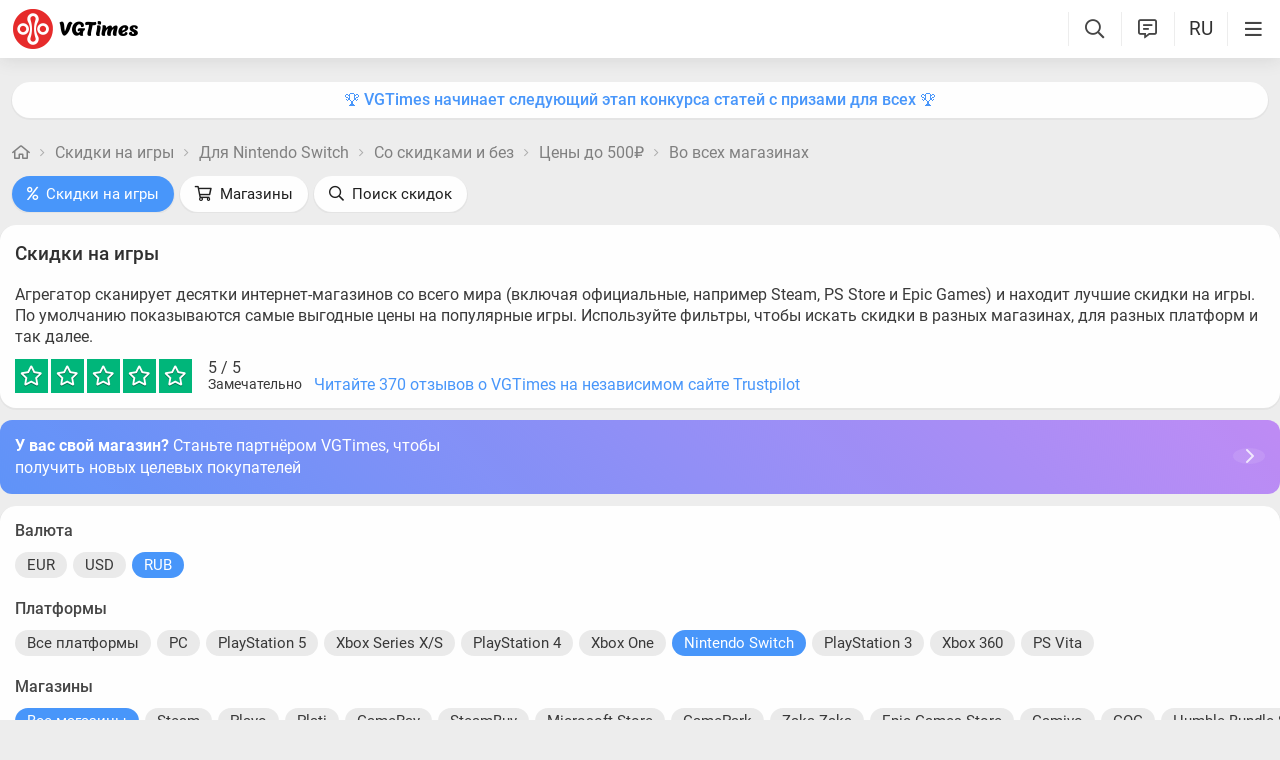

--- FILE ---
content_type: text/html; charset=utf-8
request_url: https://vgtimes.ru/discounts/nintendo-switch/doesntmatter/under500rub/anyshop/
body_size: 24805
content:
<!DOCTYPE html>
<html class="mobile" prefix="og:http://ogp.me/ns#" lang="ru" data-theme="light">
  <head>
    <meta name="verify-admitad" content="c1db6dbcf5" />
    <meta name="google-site-verification" content="rovnRcDpfqavwuHjPchT-Y32Ff66E4VMfuOGUtV8yz0" />
    <meta name="verify-admitad" content="f25ffcce38" />
    <meta name='ir-site-verification-token' value='-62502987'>
    <meta http-equiv="X-UA-Compatible" content="IE=edge" />
    <meta http-equiv="Content-Language" content="ru">
    <meta name="google-site-verification" content="UIrAFVFMi-t5ozw73qHeYxjhtMowpzkhcGfnA4Kkh9s" />
    
    <link rel="canonical" href="https://vgtimes.ru/discounts/nintendo-switch/doesntmatter/under500rub/anyshop/" />
    
    <meta charset="utf-8" />
    <meta name="viewport" content="width=device-width, initial-scale=1, maximum-scale=5">
    <meta name="facebook-domain-verification" content="1sudtrnrha9w5x8dlnkknrspougab2" />
    <meta name='yandex-verification' content='7daeb2a7484def83' />
    <meta name='yandex-verification' content='6262dfc3d43fb29c' />
    <meta name="google-site-verification" content="CfAkA7xaqZLiRNvMTQGQi93UoHaShstvzPzXQSndog0" />
    <meta name='wmail-verification' content='565054336c756354bc7c10e8e9efb329' />
    <meta property="og:site_name" content="VGTimes"/>
       
    <title>Игры для Nintendo Switch до 500₽</title>
    
    <meta name="description" content="Игры для Nintendo Switch до 500₽" />

    <meta property="og:title" content="Игры для Nintendo Switch до 500₽" />
    <meta name="og:description" content="Игры для Nintendo Switch до 500₽" />
    <meta property="og:url" content="https://vgtimes.ru/discounts/nintendo-switch/doesntmatter/under500rub/anyshop/" />

    <meta name="robots" content="all" />
    <link rel="search" type="application/opensearchdescription+xml" href="https://vgtimes.ru/engine/opensearch.php" title="VGTimes - все об играх и игровой индустрии" />
	<link rel="alternate" type="application/rss+xml" title="VGTimes - все об играх и игровой индустрии" href="https://vgtimes.ru/rss.xml" />
	<link rel="alternate" type="application/rss+xml" title="Гайды и руководства" href="https://vgtimes.ru/guides/rss.xml" />
	<link rel="alternate" type="application/rss+xml" title="Новости" href="https://vgtimes.ru/news/rss.xml" />
	<link rel="alternate" type="application/rss+xml" title="Секреты и пасхалки" href="https://vgtimes.ru/cheats/rss.xml" />
	<link rel="alternate" type="application/rss+xml" title="Статьи" href="https://vgtimes.ru/articles/rss.xml" />
    
    <style>
      :root{--podl-br:16px;--btn2-hov:-40px;--btn-size:2000px 200px;--sm-bl-pad:15px;--spad:12px;--spad-o:-12px;--hint-pd:10px;--main-pad:15px;--main-pad-double:30px;--main-pad-reverse:-15px;--inner-pad:20px;--inner-pad-reverse:-20px;--inner-pad-double:40px;--hint-br:12px;--input-trans:border .4s,box-shadow .4s;--header-height:70px}.mobile:root{--sm-bl-pad:15px;--main-pad:12px;--main-pad-double:24px;--main-pad-reverse:-12px;--inner-pad:15px;--inner-pad-reverse:-15px;--inner-pad-double:30px;--header-height:58px}:root[data-theme='light']{--money-clr:#ff9300;--gold-clr:#ff9300;--logo-circle-clr:#e62b2b;--logo-text-clr:#000;--logo-bg-clr:#fff;--podl-bg:#fefefe;--podl-sh:0 1px 0 1px rgb(0 0 0 / 4%);--link-clr:#202020;--link-ts:none;--link-td:none;--head-bg:#fff;--head-sh:0 0 20px #29292921;--btn-color:#393939;--btn-blue:#4896fa;--btn-green:#00b916;--btn-blue-hov:#57a1ff;--btn-bg:#eaeaea;--btn-hov:#f1f1f1;--btn-sh:0 1px 0px rgb(0 0 0 / 10%);--btn-brdr:#d8d8d8 1px solid;--input-bg:#efefef;--grey:#808080;--grey-und:#ebebeb;--light-grey:#999999;--ctree:#e9e9e9;--lighter-grey:#ddd;--superlight-grey:#dedede;--egrey:#e8e8e8;--hov-gg:#f3f3f3;--podl-lg-hover:#f7f7f7;--rred:#e62b2b;--white-blue-und:#4896fa99;--white-blue:#4896fa;--white-blue-text:#fff;--alerts-color:#3a9dff;--alerts-text:#ffffff;--h-clr:rgb(0 0 0 / 81%);--light-blue:#4896fa80;--ligher-blue:#e9f3ff;--bd-clr:#3a3a3a;--mbg:#ededed;--dgrey:#d1d1d1;--zgrey:#f6f6f6;--pgrey:#acacac;--mgrey:#f3f3f3;--hint-sh:0 0 20px #29292952;--hint-bg:#fff;--bold-clr:#000000ba;--comm-bs:1px 2px rgb(0 0 0 / 7%);--msearch-bg:#ffffff;--body-clr:#090909}:root[data-theme='classic']{--money-clr:#ffcb00;--gold-clr:#ffcb00;--logo-circle-clr:#c30000;--logo-text-clr:#fff;--logo-bg-clr:#fff;--podl-bg:#343434;--podl-sh:0 1px 0 1 pxrgb(0 0 0 / 4%);--link-clr:#efefef;--link-ts:none;--link-td:none;--head-bg:#373737;--head-sh:0 0 20px #1c1c1ced;--btn-color:#fff;--btn-blue:#866239;--btn-green:#008710;--btn-blue-hov:#a77b48;--btn-bg:#434343;--btn-hov:#555;--btn-sh:0 1px 0px rgb(0 0 0 / 10%);--btn-brdr:#535353 1px solid;--input-bg:#282828;--grey:#929292;--grey-und:#4f4f4f;--light-grey:#767676;--ctree:#484848;--lighter-grey:#5a5a5a;--superlight-grey:#525252;--egrey:#454545;--hov-gg:#414141;--podl-lg-hover:#3c3c3c;--rred:#ffea00;--white-blue-und:#ffffff5c;--white-blue:#dcad76;--white-blue-text:#ffffff;--alerts-color:#3a9dff;--alerts-text:#ffffff;--h-clr:#fff;--light-blue:rgb(220 173 118 / 50%);--ligher-blue:#785c3b;--bd-clr:#ddd;--mbg:#292929;--dgrey:#525252;--zgrey:#414141;--pgrey:#acacac;--mgrey:#3a3a3a;--hint-sh:0 0 20px #0a0a0aed;--hint-bg:#393939;--bold-clr:#fff;--comm-bs:none;--msearch-bg:#1d150c;--body-clr:#0f0f0f}:root[data-theme='dark']{--money-clr:#ff9300;--gold-clr:#ff9300;--logo-circle-clr:#fffa00;--logo-bg-clr:rgba(0,0,0,0);--podl-bg:#1d1d1d;--podl-sh:0 1px 0 1px rgb(0 0 0 / 4%);--link-clr:#fafafa;--link-ts:0 1px 0 #000000bd;--link-td:none;--head-bg:#181818;--head-sh:0 0 20px #000000ed;--btn-color:#fff;--btn-blue:#0e91e0;--btn-green:#00b916;--btn-blue-hov:#1faaff;--btn-bg:#313131;--btn-hov:#3c3c3c;--btn-sh:0 1px 0px rgb(0 0 0 / 10%);--btn-brdr:#535353 1px solid;--input-bg:#0c0c0c;--grey:#929292;--grey-und:#4f4f4f;--light-grey:#767676;--ctree:#484848;--lighter-grey:#5a5a5a;--superlight-grey:#343434;--egrey:#303030;--hov-gg:#2a2a2a;--podl-lg-hover:#252525;--rred:#fffa00;--white-blue-und:#ffffff2b;--white-blue:#0af;--white-blue-text:#fff;--alerts-color:#3a9dff;--alerts-text:#ffffff;--h-clr:#fff;--light-blue:rgb(0 170 255 / 50%);--ligher-blue:#0f325c;--bd-clr:#f8f8f8;--mbg:#111111;--dgrey:#525252;--zgrey:#272727;--pgrey:#acacac;--mgrey:#262626;--hint-sh:0 0 20px #000000;--hint-bg:#1f1f1f;--bold-clr:#fff;--comm-bs:none;--msearch-bg:#002035;--body-clr:#000}:root[data-theme='pink']{--money-clr:#ff9300;--gold-clr:#ff9300;--logo-circle-clr:#ff7eb8;--logo-text-clr:#000;--logo-bg-clr:rgba(0,0,0,0);--podl-bg:#ffffff;--podl-sh:0 2px 1px 0 #ffd7e9;--link-clr:#202020;--link-ts:none;--link-td:none;--head-bg:#fff url(/img/pink_head_bg.png?1);--head-sh:0 0 20px #29292921;--btn-color:#393939;--btn-blue:#00a6ff;--btn-green:#10d440;--btn-blue-hov:#23b2ff;--btn-bg:#eaeaea;--btn-hov:#f1f1f1;--btn-sh:0 1px 0 rgb(0 0 0 / 10%);--btn-brdr:#d8d8d8 1px solid;--input-bg:#efefef;--grey:gray;--grey-und:#ebebeb;--light-grey:#999;--ctree:#e9e9e9;--lighter-grey:#ddd;--superlight-grey:#dedede;--egrey:#e8e8e8;--hov-gg:#f3f3f3;--podl-lg-hover:#fdffc8;--rred:#f54d9a;--white-blue-und:#4896fa99;--white-blue:#00a6ff;--white-blue-text:#fff;--h-clr:rgb(0 0 0 / 81%);--light-blue:#4896fa80;--ligher-blue:#e9f3ff;--bd-clr:#3a3a3a;--mbg:#ffeef7;--dgrey:#d1d1d1;--zgrey:#f6f6f6;--pgrey:#acacac;--mgrey:#f3f3f3;--hint-sh:0 0 20px #29292952;--hint-bg:#fff;--bold-clr:#000000ba;--comm-bs:1px 2 pxrgb(0 0 0 / 7%);--msearch-bg:#fff;--body-clr:#090909}body{color:var(--bd-clr);text-decoration-color:var(--bd-clr);font-family:"Roboto",sans-serif;font-size:16px;margin:0;padding:0;position:relative;background-position:center var(--header-height);background-attachment:fixed;min-height:100%;height:inherit;-webkit-text-size-adjust:100%;-moz-text-size-adjust:100%;-ms-text-size-adjust:100%;text-size-adjust:100%;text-rendering:optimizeSpeed}h1{font-size:26px}a{color:var(--link-clr);font-size:16px;text-decoration:none;outline:none}s{color:inherit}b{color:var(--bold-clr);font-weight:500}.article_block b,.comment-text b{font-weight:600}strong{font-weight:500}input{font-family:inherit}body.afbrand>div:not(.adfshift):not(.smoothie_adf):first-child{height:auto!important}html{min-width:1040px;min-height:100%}html.mobile{min-width:initial}.vgt_orig_bg,body{background-color:var(--body-clr)}.mobile .vgt_orig_bg,.mobile body{background-color:var(--mbg)}.searchflow{position:fixed;top:-9999px}.afbrand:not(.strech) .adfox-banner-background{top:var(--header-height)!important}.adfox-banner-background{z-index:1}.vgt_orig_bg{position:fixed;top:0;left:0;width:100%;height:100%}body:not(.afbrand)[style*=background-image]{padding-top:200px}.mobile .header .logged>div{text-align:left}.mobile .header .logged{position:absolute;top:0;right:65px;line-height:inherit}.mobile .header .lisearch{display:block}.hmb.hamburger{right:0}.header .hmb.site_search{right:calc((var(--header-height) - 5px) * 3)}.hmb.lastcomm_a{right:calc((var(--header-height) - 5px) * 2)}.header .hmb.change_language{right:calc((var(--header-height) - 5px) * 1);font-size:19px}.header .hmb:before{height:60%;content:'';width:0;display:block;position:absolute;top:20%;border-left:var(--bold-clr) 1px solid;opacity:.1}.mobile .header .theme{position:initial}.hmb{top:0;position:absolute;height:100%;width:var(--header-height);text-align:center}.hmb .fa{font-size:19px;line-height:inherit;color:var(--bold-clr)}.mobile .mini_panel{padding:var(--main-pad);margin:0;line-height:25px}.mini_panel .promo{text-align:center;flex-grow:1;max-width:calc(100% - 400px)}.mobile .mini_panel .promo{max-width:100%}.mini_panel .promo a{white-space:nowrap;overflow:hidden;box-sizing:border-box;text-overflow:ellipsis;max-width:100%;vertical-align:middle;font-weight:500;color:var(--white-blue)}.mini_panel{display:flex;margin:var(--spad) 0;box-sizing:border-box;line-height:34px}header{width:100%;position:fixed;z-index:1001;top:0;height:var(--header-height);line-height:var(--header-height);background:var(--head-bg);box-shadow:var(--head-sh)}header .header{max-width:1600px;margin:0 auto;position:relative;z-index:1;height:100%;display:flex;align-items:center}.mobile header .header{justify-content:left}.vgt_logo4{font-size:45px;line-height:inherit;font-family:'icomoon-font';padding:0 var(--main-pad);margin-right:auto}.mobile .vgt_logo4{font-size:40px}.vgt_logo4 .fa{display:inline-flex;vertical-align:text-top}.fa.fa-vgt_logo_new_light:before{content:''}.fa-vgt_logo_new_light .path2:before{color:#393939}.llg .fa-vgt_logo_new_light .path3:before{color:var(--logo-circle-clr)}.llg .fa-vgt_logo_new_light .path2:before{color:var(--logo-bg-clr)}.llg .fa-vgt_logo_new_light .path1:before{color:var(--logo-text-clr)}.header .login .lgo,.header .themes,.header .site_search,.header .change_language{width:var(--header-height);display:block;text-align:center;font-size:23px;color:var(--h-clr)}.mobile .hmb{width:calc(var(--header-height) - 5px)}.header .theme,.header .logged{position:relative}.header .profile_wrapper{cursor:pointer;height:var(--header-height);width:var(--header-height);display:inline-block;text-align:center}.logged .profile2{background-position:center center;width:45px;height:45px;border-radius:60px;background-size:contain;display:inline-block;vertical-align:middle;overflow:hidden}.logged .profile2 .aimg{object-fit:cover;pointer-events:none;width:100%}body:not(.afbrand)[style*=background-image] .adfshift,.vgt_logo4 .lg1,.mini_panel .switchtab,.vgt_logo4 .l1,.vgt_logo4 .l2,.mobile .login .hmb,.mobile .logged .profile2,.afbrand .vgt_orig_bg,.sl .header .buttons,.header .f_search,.r_modal,.header .menu{display:none}.fa{font-style:normal;display:inline-block}.fa:before{content:'  '}.mobile .podl{top:var(--header-height);border-radius:0}html:not(.mobile) body:not(.strech) .podl{top:var(--header-height)!important}body>*{cursor:auto}.podl{min-height:100%;max-width:1280px;margin:0 auto;position:relative;z-index:3;background:var(--mbg);border-radius:var(--podl-br) var(--podl-br) 0 0;image-rendering:auto}.sl .hldr,.sl .content,.sl .comments_last,.sl .rss_grab,.sl .searchflow,.sl .admin_tool,.sl .pmhelp,.sl .pmphoto,.sl .chatslo,.sl .write_gr,.sl .leavec_m,.sl footer,.sl header .hamburger,.sl .content{visibility:hidden;max-width:100%;overflow:hidden}.content.specpage{margin:0;border-radius:0}@font-face{font-family:'Roboto';font-style:italic;font-weight:400;font-display:swap;src:url(/fonts/Roboto/KFOkCnqEu92Fr1Mu51xMIzIFKw.woff2) format('woff2');unicode-range:U+0301,U+0400-045F,U+0490-0491,U+04B0-04B1,U+2116}@font-face{font-family:'Roboto';font-style:italic;font-weight:400;font-display:swap;src:url(/fonts/Roboto/KFOkCnqEu92Fr1Mu51xIIzI.woff2) format('woff2');unicode-range:U+0000-00FF,U+0131,U+0152-0153,U+02BB-02BC,U+02C6,U+02DA,U+02DC,U+2000-206F,U+2074,U+20AC,U+2122,U+2191,U+2193,U+2212,U+2215,U+FEFF,U+FFFD}@font-face{font-family:'Roboto';font-style:normal;font-weight:400;font-display:swap;src:url(/fonts/Roboto/KFOmCnqEu92Fr1Mu5mxKOzY.woff2) format('woff2');unicode-range:U+0301,U+0400-045F,U+0490-0491,U+04B0-04B1,U+2116}@font-face{font-family:'Roboto';font-style:normal;font-weight:400;font-display:swap;src:url(/fonts/Roboto/KFOmCnqEu92Fr1Mu4mxZ.woff2) format('woff2');unicode-range:U+0000-00FF,U+0131,U+0152-0153,U+02BB-02BC,U+02C6,U+02DA,U+02DC,U+2000-206F,U+2074,U+20AC,U+2122,U+2191,U+2193,U+2212,U+2215,U+FEFF,U+FFFD}@font-face{font-family:'Roboto';font-style:normal;font-weight:500;font-display:swap;src:url(/fonts/Roboto/KFOlCnqEu92Fr1MmEU9fABc4EsA.woff2) format('woff2');unicode-range:U+0301,U+0400-045F,U+0490-0491,U+04B0-04B1,U+2116}@font-face{font-family:'Roboto';font-style:normal;font-weight:500;font-display:swap;src:url(/fonts/Roboto/KFOlCnqEu92Fr1MmEU9fBBc4.woff2) format('woff2');unicode-range:U+0000-00FF,U+0131,U+0152-0153,U+02BB-02BC,U+02C6,U+02DA,U+02DC,U+2000-206F,U+2074,U+20AC,U+2122,U+2191,U+2193,U+2212,U+2215,U+FEFF,U+FFFD}@font-face{font-family:'Roboto';font-style:normal;font-weight:700;font-display:swap;src:url(/fonts/Roboto/KFOlCnqEu92Fr1MmWUlfABc4EsA.woff2) format('woff2');unicode-range:U+0301,U+0400-045F,U+0490-0491,U+04B0-04B1,U+2116}@font-face{font-family:'Roboto';font-style:normal;font-weight:700;font-display:swap;src:url(/fonts/Roboto/KFOlCnqEu92Fr1MmWUlfBBc4.woff2) format('woff2');unicode-range:U+0000-00FF,U+0131,U+0152-0153,U+02BB-02BC,U+02C6,U+02DA,U+02DC,U+2000-206F,U+2074,U+20AC,U+2122,U+2191,U+2193,U+2212,U+2215,U+FEFF,U+FFFD}@font-face{font-family:'icomoon-font';src:url(/fonts/icomoon-font-v1.0/icomoon-font.woff2?588065) format("woff2");font-weight:400;font-style:normal;font-display:block}
    </style>
    <link rel="apple-touch-icon" sizes="180x180" href="/apple-touch-icon.png">
    <link rel="icon" type="image/png" sizes="32x32" href="/favicon-32x32.png">
    <link rel="icon" type="image/png" sizes="16x16" href="/favicon-16x16.png">
    <link rel="manifest" href="/site.webmanifest">
    <link rel="mask-icon" href="/safari-pinned-tab.svg" color="#ff0000">
    <meta name="msapplication-TileColor" content="#b91d47">
    <meta name="theme-color" content="#ffffff">
    <link rel="preload" href="/fonts/icomoon-font-v1.0/icomoon-font.woff2?588065" as="font" type="font/woff2" crossorigin="anonymous">
    <link rel="preload" href="/fonts/Roboto/KFOkCnqEu92Fr1Mu51xMIzIFKw.woff2" as="font" type="font/woff2" crossorigin="anonymous" />
    <link rel="preload" href="/fonts/Roboto/KFOkCnqEu92Fr1Mu51xIIzI.woff2" as="font" type="font/woff2" crossorigin="anonymous" />
    <link rel="preload" href="/fonts/Roboto/KFOmCnqEu92Fr1Mu5mxKOzY.woff2" as="font" type="font/woff2" crossorigin="anonymous" />
    <link rel="preload" href="/fonts/Roboto/KFOmCnqEu92Fr1Mu4mxZ.woff2" as="font" type="font/woff2" crossorigin="anonymous" />
    <link rel="preload" href="/fonts/Roboto/KFOlCnqEu92Fr1MmEU9fABc4EsA.woff2" as="font" type="font/woff2" crossorigin="anonymous" />
    <link rel="preload" href="/fonts/Roboto/KFOlCnqEu92Fr1MmEU9fBBc4.woff2" as="font" type="font/woff2" crossorigin="anonymous" />
    <link rel="preload" href="/fonts/Roboto/KFOlCnqEu92Fr1MmWUlfABc4EsA.woff2" as="font" type="font/woff2" crossorigin="anonymous" />
    <link rel="preload" href="/fonts/Roboto/KFOlCnqEu92Fr1MmWUlfBBc4.woff2" as="font" type="font/woff2" crossorigin="anonymous" />

    
  </head>
  <body class="sl " style="">
    
    
    
    
    
    <div id="gotop" style="display:none;"> <div><i class="fa fa-angle-up" aria-hidden="true"></i>Наверх</div> </div>
    
    
    
    
    
<header id="header">
  
  


  
  <div class="header">
    
    <a href="#menuopen" class="hamburger hmb" aria-label="Меню"
      >
      <i class="fa fa-bars2"></i>
      <span class="hamburger_alerts"></span>
    </a>
    
    

    
    
    <div class="login">
      <a href="#" class="hmb">
        <i class="fa fa-sign-in" aria-hidden="true"></i>
      </a>
    </div>
    
    

    

    <a href="/" class="vgt_logo4 llg" aria-label="Главная страница" data-pjax="main">
      
      <span class="fa fa-vgt_logo_new_light">
        <span class="path1"></span>
        <span class="path2"></span>
        <span class="path3"></span>
      </span>
      
    </a>

    <ul id="sidebar" class="menu  mobile">
      
      <li class="menu_user">
        
        
        <ul>
          <li>
            <a class="pl reg_" href="/#sign_in" target="_blank">
              <span class="rc">
                <div class="name"><i class="fa fa-sign-in" aria-hidden="true"></i>Войти</div>
              </span>
            </a>
          </li>
          <li class="drotted exp theme_switcher">
            <a href="#" class="ab_trig">
              <i class="fa fa-sun-bright1" aria-hidden="true"></i>Тема сайта
            </a>
            <div class="drop_block">
              <ul class="select_drop">
                <li class="theme_switch ss">
                  Тема: <span class="theme_name">системная</span>
                  <div class="switcher">
                    <a href="#" class="system l_ks active" data-id="1" data-opt="light"
                      data-name="системная"></a>
                    <a href="#" class="light l_ks " data-id="2" data-opt="light"
                      data-name="светлая"></a>
                    <a href="#" class="classic l_ks " data-id="3" data-opt="classic"
                      data-name="классическая"></a>
                    <a href="#" class="dark l_ks " data-id="4" data-opt="dark"
                      data-name="темная"></a>
                    <a href="#" class="pink l_ks " data-id="5" data-opt="pink"
                      data-name="розовая"></a>
                  </div>
                </li>
              </ul>
            </div>
          </li>
        </ul>
        
        
        
      

      
<li class="drotted exp" >
  
  
  <div  role="button" tabindex="0" class="mp">Новости<i class="fa fa-angle-down" aria-hidden="true"></i><i class="fa fa-angle-up" aria-hidden="true"></i></div>
  <div class="drop_block">
    <ul class="select_drop">
      

<li><a href="/news/">Все новости</a></li>


<li><a href="/gaming-news/">Новости игр</a></li>


<li><a href="/tech-and-hardware/">Железо и технологии</a></li>


<li><a href="/movies-and-tv-series/">Кино и сериалы</a></li>


<li><a href="/video/">Видео</a></li>


<li><a href="/free/">Халява</a></li>


<li><a href="/sales-promotions-discounts/">Распродажи акции и скидки</a></li>
                                                                        
    </ul>                              
  </div>    
  
</li>


<li class="drotted " >
  
  <a class="mp" href="/tests/">Тесты</a>
  
  
</li>


<li class="drotted exp" >
  
  
  <div  role="button" tabindex="0" class="mp">Статьи<i class="fa fa-angle-down" aria-hidden="true"></i><i class="fa fa-angle-up" aria-hidden="true"></i></div>
  <div class="drop_block">
    <ul class="select_drop">
      

<li><a href="/articles/">Все статьи</a></li>


<li><a href="/game-reviews/">Обзоры игр</a></li>


<li><a href="/video-game-previews/">Превью игр</a></li>


<li><a href="/movies-tv-series-reviews/">Обзоры кино и сериалов</a></li>


<li><a href="/tech-hardware-reviews/">Обзоры железа</a></li>


<li><a href="/vgtimes-interviews/">Интервью VGTimes</a></li>


<li><a href="/top-and-the-best/">ТОПы и подборки</a></li>


<li><a href="/cosplay/">Косплей</a></li>
                                                                        
    </ul>                              
  </div>    
  
</li>


<li class="drotted exp" >
  
  
  <div  role="button" tabindex="0" class="mp">Секреты<i class="fa fa-angle-down" aria-hidden="true"></i><i class="fa fa-angle-up" aria-hidden="true"></i></div>
  <div class="drop_block">
    <ul class="select_drop">
      

<li><a href="/guides/">Гайды</a></li>


<li><a href="/cheats/">Читы и пасхалки</a></li>
                                                                        
    </ul>                              
  </div>    
  
</li>


<li class="drotted exp" >
  
  
  <div  role="button" tabindex="0" class="mp">Игры<i class="fa fa-angle-down" aria-hidden="true"></i><i class="fa fa-angle-up" aria-hidden="true"></i></div>
  <div class="drop_block">
    <ul class="select_drop">
      

<li><a href="/games/">Календарь и даты выхода</a></li>


<li><a href="/games/top/">Популярные на этой неделе</a></li>


<li><a href="/games/anticipated/">Самые ожидаемые игры</a></li>


<li><a href="/screenshots/">Новые скриншоты</a></li>


<li><a href="/games/compilations/">Подборки игр</a></li>
                                                                        
    </ul>                              
  </div>    
  
</li>


<li class="drotted exp" >
  
  
  <div  role="button" tabindex="0" class="mp">Файлы<i class="fa fa-angle-down" aria-hidden="true"></i><i class="fa fa-angle-up" aria-hidden="true"></i></div>
  <div class="drop_block">
    <ul class="select_drop">
      

<li><a href="/files/">Все файлы для игр</a></li>


<li><a href="/files/cheats/trainers/">Трейнеры для игр</a></li>


<li><a href="/files/cheats/game-saves/">Сохранения</a></li>
                                                                        
    </ul>                              
  </div>    
  
</li>


<li class="drotted " >
  
  <a class="mp" href="/forum/">Форум</a>
  
  
</li>


<li class="drotted " >
  
  <a class="mp" href="/roulette/#traktir">Таверна</a>
  
  
</li>


<li class="drotted exp" >
  
  
  <div  role="button" tabindex="0" class="mp">Халява<i class="fa fa-angle-down" aria-hidden="true"></i><i class="fa fa-angle-up" aria-hidden="true"></i></div>
  <div class="drop_block">
    <ul class="select_drop">
      

<li><a href="/free/">Новости халявы</a></li>


<li><a href="/sales-promotions-discounts/">Распродажи акции и скидки</a></li>


<li><a href="/discounts/">Поиск скидок - агрегатор</a></li>


<li><a href="/discounts/windows-pc/from3percent/anyprice/steam/sort-discount-date/">Свежие скидки в Steam</a></li>


<li><a href="/discounts/anyplatform/from3percent/anyprice/epic-games/">Скидки в Epic Games Store</a></li>


<li><a href="/giveaways/">Раздачи ключей</a></li>
                                                                        
    </ul>                              
  </div>    
  
</li>



    </ul>

    <ul class="buttons">
      
      <li class="lisearch">
        <a href="#" aria-label="Поиск по сайту" class="site_search hmb">
          <i class="fa fa-search" aria-hidden="true"></i>
        </a>
      </li>
      <li class="language">
        <a href="#" aria-label="Выбор языка" class="change_language hmb">
          RU
        </a>
      </li>
      
      <li class="lastcomm">
        <a href="#" aria-label="Свежие комментарии" class="lastcomm_a hmb">
          <i class="fa fa-comment-alt-lines1" aria-hidden="true"></i>
        </a>
      </li>
      
      
      
      
    </ul>


    
  </div>
  
  </header>
    
    
    
    
    <div class="comments_last hidden r_modal" data-cstart="1">
      
      <div class="comments_block r_modal_inner">
        <div class="comments_title">
          <span>Новые комментарии</span>
          <i class="fa fa-times" aria-hidden="true"></i>
        </div>
        <div class="comments_block_content chat_block_content_wrap">
          <div class="comments_block_content_wrap">
          </div>
        </div>
      </div>
    </div>
    
    <div class="podl ">
      
      
      <span class="adf click"></span>
      
      
      
      
      <div id="pjax">
        <!--pjax_load-->
               
        <div class="content module_buygames " data-spec="" data-specid="" data-module="buygames">
          
          
          
          <div class="mini_panel  ">
            
            
            
            
            
            
            
            <div class="promo"><a target="_blank" href="https://vgtim.es/0axFfik">🏆 VGTimes начинает следующий этап конкурса статей с призами для всех 🏆</a></div>
            
            
            
          </div>
          
          
          
          
            
            
            
            
            <!--banner_header_s--><!--banner_header_e-->
            
            
            
          
          
          
          
          
          
          
          <article id="games_pjax">
            
            
            <!--speedbar-start-->
<div class="radius speed">
  <a href="/" aria-label="Главная страница"><i class="fa fa-home" aria-hidden="true"></i></a>
  <i class="fa fa-angle-right" aria-hidden="true"></i>
  <a href="https://vgtimes.ru/discounts/">Скидки на игры</a> <i class="fa fa-angle-right" aria-hidden="true"></i> <a href="https://vgtimes.ru/discounts/nintendo-switch/">Для Nintendo Switch</a> <i class="fa fa-angle-right" aria-hidden="true"></i> <a href="https://vgtimes.ru/discounts/nintendo-switch/doesntmatter/">Со скидками и без</a> <i class="fa fa-angle-right" aria-hidden="true"></i> <a href="https://vgtimes.ru/discounts/nintendo-switch/doesntmatter/under500rub/">Цены до 500₽</a> <i class="fa fa-angle-right" aria-hidden="true"></i> <a href="https://vgtimes.ru/discounts/nintendo-switch/doesntmatter/under500rub/anyshop/">Во всех магазинах</a>             
</div>
<!--speedbar-end-->
            
            
            <div id='dle-content'><div class="searchmenu discounts gb">
  <ul>
    <li class="l_res active"><a class="wbut btn_blue"
        href="/discounts/"><i class="fa fa-percent" aria-hidden="true"></i>Скидки на игры</a></li>
    <li class="l_res "><a class="wbut "
        href="/discounts/shops/"><i class="fa fa-shopping-cart" aria-hidden="true"></i>Магазины</a></li>
    <li class="l_res"><a class="wbut discounts_search" href="#"><i class="fa fa-search"
          aria-hidden="true"></i>Поиск скидок</a></li>
  </ul>
</div>

<div class="radius buygames">
  <div class="bg_content">
    
    <div class="bg_left">
      
      <div class="bg_radius">
        <h1 class="maintitle">Скидки на игры</h1>
        <div class="discounts_desc">Агрегатор сканирует десятки интернет-магазинов со всего мира (включая официальные, например Steam, PS Store и Epic Games) и находит лучшие скидки на игры. По умолчанию показываются самые выгодные цены на популярные игры. Используйте фильтры, чтобы искать скидки в разных магазинах, для разных платформ и так далее.</div>
        <div class="bg_rating">
          <div class="rb_">
            <div class="rating">
              <div class="bg" style="width: 100%"></div>
              <i class="fa fa-star" aria-hidden="true"></i><i class="fa fa-star" aria-hidden="true"></i><i
                class="fa fa-star" aria-hidden="true"></i><i class="fa fa-star" aria-hidden="true"></i><i
                class="fa fa-star" aria-hidden="true"></i>
            </div>
            <span class="rtn"><span class="rate_num">5</span> / 5<span
                class="verdict">Замечательно</span></span>
          </div>
          <a href="https://trustpilot.com/review/vgtimes.ru" target="_blank" class="inf l_ks">Читайте 370 отзывов о VGTimes на независимом сайте Trustpilot</a>
        </div>
      </div>
      
<div class="shop_connect_pan">
        <a href="/shop-connect.html" class="click"></a>
        <div class="text"><b>У вас свой магазин?</b> Станьте партнёром VGTimes, чтобы получить новых целевых покупателей</div>
        <div class="arrow"><i class="fa fa-chevron-right3" aria-hidden="true"></i></div>
      </div>

      <div id="discounts_result">
        <div class="filter bg_radius">
          <div class="f_title">
            Валюта
          </div>
          <div class="filter_block currencies">
            <a href="#" data-currency="eur" class="abba ">EUR</a><a href="#" data-currency="usd" class="abba ">USD</a><a href="#" data-currency="rub" class="abba btn_blue">RUB</a>
          </div>
          <div class="f_title">
            Платформы
          </div>
          <div class="filter_block">
            <a class="abba" href='/discounts/anyplatform/doesntmatter/under500rub/anyshop/#products_list'>Все платформы</a><a href='/discounts/windows-pc/doesntmatter/under500rub/anyshop/#products_list' class='abba'>PC</a><a href='/discounts/playstation5/doesntmatter/under500rub/anyshop/#products_list' class='abba'>PlayStation 5</a><a href='/discounts/xboxseriesxs/doesntmatter/under500rub/anyshop/#products_list' class='abba'>Xbox Series X/S</a><a href='/discounts/playstation4/doesntmatter/under500rub/anyshop/#products_list' class='abba'>PlayStation 4</a><a href='/discounts/xbox-one/doesntmatter/under500rub/anyshop/#products_list' class='abba'>Xbox One</a><a class="active abba btn_blue" href='/discounts/nintendo-switch/doesntmatter/under500rub/anyshop/#products_list' class='abba'>Nintendo Switch</a><a href='/discounts/playstation3/doesntmatter/under500rub/anyshop/#products_list' class='abba'>PlayStation 3</a><a href='/discounts/xbox360/doesntmatter/under500rub/anyshop/#products_list' class='abba'>Xbox 360</a><a href='/discounts/psvita/doesntmatter/under500rub/anyshop/#products_list' class='abba'>PS Vita</a>
          </div>
          
          <div class="morefilters less">
            <div class="f_title">
              Магазины
            </div>
            <div class="shopslist filter_block">
              <a href='/discounts/nintendo-switch/doesntmatter/under500rub/anyshop/#products_list' class="active btn_blue abba" data-shopname='all'>Все магазины</a><a href='/discounts/nintendo-switch/doesntmatter/under500rub/steam/#products_list' class='abba' data-shopname='steam'>Steam</a><a href='/discounts/nintendo-switch/doesntmatter/under500rub/playo/#products_list' class='abba' data-shopname='playo'>Playo</a><a href='/discounts/nintendo-switch/doesntmatter/under500rub/plati/#products_list' class='abba' data-shopname='plati'>Plati</a><a href='/discounts/nintendo-switch/doesntmatter/under500rub/gameray/#products_list' class='abba' data-shopname='gameray'>GameRay</a><a href='/discounts/nintendo-switch/doesntmatter/under500rub/steambuy/#products_list' class='abba' data-shopname='steambuy'>SteamBuy</a><a href='/discounts/nintendo-switch/doesntmatter/under500rub/msstore/#products_list' class='abba' data-shopname='msstore'>Microsoft Store</a><a href='/discounts/nintendo-switch/doesntmatter/under500rub/gamepark/#products_list' class='abba' data-shopname='gamepark'>GamePark</a><a href='/discounts/nintendo-switch/doesntmatter/under500rub/zakazaka/#products_list' class='abba' data-shopname='zakazaka'>Zaka-Zaka</a><a href='/discounts/nintendo-switch/doesntmatter/under500rub/epic-games/#products_list' class='abba' data-shopname='epic-games'>Epic Games Store</a><a href='/discounts/nintendo-switch/doesntmatter/under500rub/gamivo/#products_list' class='abba' data-shopname='gamivo'>Gamivo</a><a href='/discounts/nintendo-switch/doesntmatter/under500rub/gog/#products_list' class='abba' data-shopname='gog'>GOG</a><a href='/discounts/nintendo-switch/doesntmatter/under500rub/humble/#products_list' class='abba' data-shopname='humble'>Humble Bundle Store</a><a href='/discounts/nintendo-switch/doesntmatter/under500rub/wmcentre/#products_list' class='abba' data-shopname='wmcentre'>WMCentre</a><a href='/discounts/nintendo-switch/doesntmatter/under500rub/hrkgame/#products_list' class='abba' data-shopname='hrkgame'>HRK Game</a><a href='/discounts/nintendo-switch/doesntmatter/under500rub/gamebilet/#products_list' class='abba' data-shopname='gamebilet'>GameBillet</a><a href='/discounts/nintendo-switch/doesntmatter/under500rub/indiegala/#products_list' class='abba' data-shopname='indiegala'>Indiegala</a><a href='/discounts/nintendo-switch/doesntmatter/under500rub/wyrel/#products_list' class='abba' data-shopname='wyrel'>Wyrel</a><a href='/discounts/nintendo-switch/doesntmatter/under500rub/gabestore/#products_list' class='abba' data-shopname='gabestore'>Gabestore</a><a href='/discounts/nintendo-switch/doesntmatter/under500rub/ggsel/#products_list' class='abba' data-shopname='ggsel'>ggsel</a><a href='/discounts/nintendo-switch/doesntmatter/under500rub/gamersbase/#products_list' class='abba' data-shopname='gamersbase'>GamersBase</a><a href='/discounts/nintendo-switch/doesntmatter/under500rub/keysforgamers/#products_list' class='abba' data-shopname='keysforgamers'>Keysforgamers</a><a href='/discounts/nintendo-switch/doesntmatter/under500rub/steampay/#products_list' class='abba' data-shopname='steampay'>Steampay</a><a href='/discounts/nintendo-switch/doesntmatter/under500rub/gameflame/#products_list' class='abba' data-shopname='gameflame'>GameFlame</a><a href='/discounts/nintendo-switch/doesntmatter/under500rub/myconsolestore/#products_list' class='abba' data-shopname='myconsolestore'>MyConsoleStore</a><a href='/discounts/nintendo-switch/doesntmatter/under500rub/pressf/#products_list' class='abba' data-shopname='pressf'>PressF</a>
            </div>
            <div class="f_title">
              Скидки
            </div>
            <div class="filter_block">
              <a class="active btn_blue abba" href='/discounts/nintendo-switch/doesntmatter/under500rub/anyshop/#products_list'>Со скидками и без</a><a class="abba" href='/discounts/nintendo-switch/from3percent/under500rub/anyshop/#products_list'>От 3%</a><a class="abba" href='/discounts/nintendo-switch/from10percent/under500rub/anyshop/#products_list'>От 10%</a><a class="abba" href='/discounts/nintendo-switch/from20percent/under500rub/anyshop/#products_list'>От 20%</a><a class="abba" href='/discounts/nintendo-switch/from30percent/under500rub/anyshop/#products_list'>От 30%</a><a class="abba" href='/discounts/nintendo-switch/from50percent/under500rub/anyshop/#products_list'>От 50%</a><a class="abba" href='/discounts/nintendo-switch/from70percent/under500rub/anyshop/#products_list'>От 70%</a><a class="abba" href='/discounts/nintendo-switch/from90percent/under500rub/anyshop/#products_list'>От 90%</a>
            </div>
            <div class="f_title">
              Стоимость
            </div>
            <script>
              var range1 = '1';
              var range2 = '500';
              var range_active = '0';
              var range_currency = '₽';
              var range_currency_alt_name = 'rub';
              var min_range = '1';
              var range_step = '1';
              var max_range = '10000';             
            </script>
            <div class="pr_par">
              <div class="price_range"></div>
              <a href="#" class="submit abba "
                data-range="/discounts/nintendo-switch/doesntmatter/{range}/anyshop/#products_list">Применить диапазон цен</a>
            </div>
            <div class="filter_block">
              <a class="abba" href='/discounts/nintendo-switch/doesntmatter/anyprice/anyshop/#products_list'>Любая</a><a class="abba" href='/discounts/nintendo-switch/doesntmatter/under100rub/anyshop/#products_list'>Цены до 100₽</a><a class="abba" href='/discounts/nintendo-switch/doesntmatter/under200rub/anyshop/#products_list'>Цены до 200₽</a><a class="abba" href='/discounts/nintendo-switch/doesntmatter/under300rub/anyshop/#products_list'>Цены до 300₽</a><a class="active btn_blue abba" href='/discounts/nintendo-switch/doesntmatter/under500rub/anyshop/#products_list'>Цены до 500₽</a><a class="abba" href='/discounts/nintendo-switch/doesntmatter/under700rub/anyshop/#products_list'>Цены до 700₽</a><a class="abba" href='/discounts/nintendo-switch/doesntmatter/under1000rub/anyshop/#products_list'>Цены до 1000₽</a><a class="abba" href='/discounts/nintendo-switch/doesntmatter/under1500rub/anyshop/#products_list'>Цены до 1500₽</a><a class="abba" href='/discounts/nintendo-switch/doesntmatter/under2000rub/anyshop/#products_list'>Цены до 2000₽</a>
            </div>
          </div>
          
        </div>
        <a name="products_list"></a>
        <div class="bg_radius">
          <h2>Игры для Nintendo Switch до 500₽</h2>
          <div class="sort">
            <select data-url="/discounts/nintendo-switch/doesntmatter/under500rub/anyshop/{sort}/" class="abba nsort">
              <option value="sort-popularity" selected>по популярности</option>
              <option value="sort-discount-date" >по дате скидки</option>
              <option value="sort-price" >по стоимости</option>
              <option value="sort-discount" >по размеру скидки</option>
              <option value="sort-title" >по названию</option>
            </select>
          </div>
        </div>

        
        
        <div class="nav">
          
<div class="pagination_prev_next">
    <span class="oppp">
    ← Назад
    </span>        
    <a class="oppp "  href="/discounts/nintendo-switch/doesntmatter/under500rub/anyshop/page/2/#products_list">
    Далее →
    </a>    
</div>
    
<div class="pg">
    
    <span class='c_p'>1</span> <a class="" href="/discounts/nintendo-switch/doesntmatter/under500rub/anyshop/page/2/#products_list">2</a> <a class="" href="/discounts/nintendo-switch/doesntmatter/under500rub/anyshop/page/3/#products_list">3</a> <span class="nav_ext">... </span> <a class="" href="/discounts/nintendo-switch/doesntmatter/under500rub/anyshop/page/4/#products_list">4</a> 
    
</div>
        </div>
        
        <div class="products_table">
          <div class="products_search_par " data-id="114943424" data-md5="89b35011b48dcb70f822ca022b68a034" data-gameid="59493" data-hpos="right">
  <a href="/shop_redirect/?url=https%3A%2F%2Fvgtim.es%2F7qHqiRv&shop=keysforgamers&product_id=114943424" target="_blank" class="f_click"></a>
  <div class="products_search">
    <div class="shop_info ">
      
      <img class="lazyload" src="data:image/svg+xml,%3Csvg xmlns='http://www.w3.org/2000/svg' viewBox='0 0 120 67'%3E%3C/svg%3E"
        data-src="https://files.vgtimes.ru/si/shop_114943424_ru.webp" width="120" height="67"  alt="TWO POINT HOSPITAL (Nintendo Switch) (Account) [Global] [Standard]" border="0" />
      
    </div>
    <div class="s_content">
      <div class="title">
        TWO POINT HOSPITAL (Nintendo Switch) (Account) [Global] [Standard]
      </div>
      <div class="eprice">
        
        <span class="aprice price_badge">303 ₽</span>
        
        <span class='oldprice'>356 ₽</span>
        <div class="percent discount_badge">-15%</div>
        
        
        <a href="#" class="price_history l_ks" title="История цены"><i class="fa fa-analytics"
            aria-hidden="true"></i></a>
        
        
        
        <div class="promocode">
          <i class="fa fa-badge-percent1" aria-hidden="true"></i>-15% по промокоду happysale
        </div>
        
      </div>
      <div class="spar">

        

        
        <div class="pla">
          Nintendo Switch
        </div>
        
        <div class="shop_data">
          <a href="/discounts/shops/keysforgamers/" class="shopm l_ks">
            Keysforgamers
          </a>
          
          <span class="s_rating">
            <i class="fa fa-star1" aria-hidden="true"></i>4.2
          </span>
          
          
          <a href="/discounts/shops/keysforgamers/#comments" class="l_ks s_reviews">
            702 отзыва
          </a>
          
          
          <a href="/discounts/shops/keysforgamers/#coupons" class="l_ks s_promocodes">
            <i class="fa fa-badge-percent1" aria-hidden="true"></i>Промокоды
          </a>
          
          
          <a href="/discounts/shops/keysforgamers/#representatives" class="l_ks s_representatives">
            <i class="fa fa-user-headset1" aria-hidden="true"></i>Поддержка на VGTimes
          </a>
          
        </div>
      </div>
    </div>
  </div>
</div><div class="products_search_par " data-id="114944026" data-md5="f64c9a00562717046b14e0a434850c3e" data-gameid="35818" data-hpos="right">
  <a href="/shop_redirect/?url=https%3A%2F%2Fvgtim.es%2F6YzVy0x&shop=keysforgamers&product_id=114944026" target="_blank" class="f_click"></a>
  <div class="products_search">
    <div class="shop_info ">
      
      <img class="lazyload" src="data:image/svg+xml,%3Csvg xmlns='http://www.w3.org/2000/svg' viewBox='0 0 120 67'%3E%3C/svg%3E"
        data-src="https://files.vgtimes.ru/si/shop_114944026_ru.webp" width="120" height="67"  alt="Syberia (Nintendo Switch) (Account) [Global] [Standard]" border="0" />
      
    </div>
    <div class="s_content">
      <div class="title">
        Syberia (Nintendo Switch) (Account) [Global] [Standard]
      </div>
      <div class="eprice">
        
        <span class="aprice price_badge">186 ₽</span>
        
        <span class='oldprice'>219 ₽</span>
        <div class="percent discount_badge">-15%</div>
        
        
        <a href="#" class="price_history l_ks" title="История цены"><i class="fa fa-analytics"
            aria-hidden="true"></i></a>
        
        
        
        <div class="promocode">
          <i class="fa fa-badge-percent1" aria-hidden="true"></i>-15% по промокоду happysale
        </div>
        
      </div>
      <div class="spar">

        

        
        <div class="pla">
          Nintendo Switch
        </div>
        
        <div class="shop_data">
          <a href="/discounts/shops/keysforgamers/" class="shopm l_ks">
            Keysforgamers
          </a>
          
          <span class="s_rating">
            <i class="fa fa-star1" aria-hidden="true"></i>4.2
          </span>
          
          
          <a href="/discounts/shops/keysforgamers/#comments" class="l_ks s_reviews">
            702 отзыва
          </a>
          
          
          <a href="/discounts/shops/keysforgamers/#coupons" class="l_ks s_promocodes">
            <i class="fa fa-badge-percent1" aria-hidden="true"></i>Промокоды
          </a>
          
          
          <a href="/discounts/shops/keysforgamers/#representatives" class="l_ks s_representatives">
            <i class="fa fa-user-headset1" aria-hidden="true"></i>Поддержка на VGTimes
          </a>
          
        </div>
      </div>
    </div>
  </div>
</div><div class="products_search_par " data-id="114949187" data-md5="528f3c135c90e93bd9e42642fdba5a1b" data-gameid="49473" data-hpos="right">
  <a href="/shop_redirect/?url=https%3A%2F%2Fvgtim.es%2FIt0209C&shop=keysforgamers&product_id=114949187" target="_blank" class="f_click"></a>
  <div class="products_search">
    <div class="shop_info ">
      
      <img class="lazyload" src="data:image/svg+xml,%3Csvg xmlns='http://www.w3.org/2000/svg' viewBox='0 0 120 67'%3E%3C/svg%3E"
        data-src="https://files.vgtimes.ru/si/shop_114949187_ru.webp" width="120" height="67"  alt="Portal Knights (Nintendo Switch) (Account) [Global] [Standard]" border="0" />
      
    </div>
    <div class="s_content">
      <div class="title">
        Portal Knights (Nintendo Switch) (Account) [Global] [Standard]
      </div>
      <div class="eprice">
        
        <span class="aprice price_badge">419 ₽</span>
        
        <span class='oldprice'>493 ₽</span>
        <div class="percent discount_badge">-15%</div>
        
        
        <a href="#" class="price_history l_ks" title="История цены"><i class="fa fa-analytics"
            aria-hidden="true"></i></a>
        
        
        
        <div class="promocode">
          <i class="fa fa-badge-percent1" aria-hidden="true"></i>-15% по промокоду happysale
        </div>
        
      </div>
      <div class="spar">

        

        
        <div class="pla">
          Nintendo Switch
        </div>
        
        <div class="shop_data">
          <a href="/discounts/shops/keysforgamers/" class="shopm l_ks">
            Keysforgamers
          </a>
          
          <span class="s_rating">
            <i class="fa fa-star1" aria-hidden="true"></i>4.2
          </span>
          
          
          <a href="/discounts/shops/keysforgamers/#comments" class="l_ks s_reviews">
            702 отзыва
          </a>
          
          
          <a href="/discounts/shops/keysforgamers/#coupons" class="l_ks s_promocodes">
            <i class="fa fa-badge-percent1" aria-hidden="true"></i>Промокоды
          </a>
          
          
          <a href="/discounts/shops/keysforgamers/#representatives" class="l_ks s_representatives">
            <i class="fa fa-user-headset1" aria-hidden="true"></i>Поддержка на VGTimes
          </a>
          
        </div>
      </div>
    </div>
  </div>
</div><div class="products_search_par " data-id="128895119" data-md5="eebfeaf2f70653358e772f8de04c1bc4" data-gameid="60170" data-hpos="right">
  <a href="/shop_redirect/?url=https%3A%2F%2Fvgtim.es%2FcvLSYTP&shop=keysforgamers&product_id=128895119" target="_blank" class="f_click"></a>
  <div class="products_search">
    <div class="shop_info ">
      
      <img class="lazyload" src="data:image/svg+xml,%3Csvg xmlns='http://www.w3.org/2000/svg' viewBox='0 0 120 67'%3E%3C/svg%3E"
        data-src="https://files.vgtimes.ru/si/shop_128895119_ru.webp" width="120" height="67"  alt="Wolfenstein: Youngblood (Nintendo Switch) (Account) [Global] [Deluxe Edition]" border="0" />
      
    </div>
    <div class="s_content">
      <div class="title">
        Wolfenstein: Youngblood (Nintendo Switch) (Account) [Global] [Deluxe Edition]
      </div>
      <div class="eprice">
        
        <span class="aprice price_badge">387 ₽</span>
        
        <span class='oldprice'>455 ₽</span>
        <div class="percent discount_badge">-15%</div>
        
        
        <a href="#" class="price_history l_ks" title="История цены"><i class="fa fa-analytics"
            aria-hidden="true"></i></a>
        
        
        
        <div class="promocode">
          <i class="fa fa-badge-percent1" aria-hidden="true"></i>-15% по промокоду happysale
        </div>
        
      </div>
      <div class="spar">

        

        
        <div class="pla">
          Nintendo Switch
        </div>
        
        <div class="shop_data">
          <a href="/discounts/shops/keysforgamers/" class="shopm l_ks">
            Keysforgamers
          </a>
          
          <span class="s_rating">
            <i class="fa fa-star1" aria-hidden="true"></i>4.2
          </span>
          
          
          <a href="/discounts/shops/keysforgamers/#comments" class="l_ks s_reviews">
            702 отзыва
          </a>
          
          
          <a href="/discounts/shops/keysforgamers/#coupons" class="l_ks s_promocodes">
            <i class="fa fa-badge-percent1" aria-hidden="true"></i>Промокоды
          </a>
          
          
          <a href="/discounts/shops/keysforgamers/#representatives" class="l_ks s_representatives">
            <i class="fa fa-user-headset1" aria-hidden="true"></i>Поддержка на VGTimes
          </a>
          
        </div>
      </div>
    </div>
  </div>
</div><div class="products_search_par " data-id="114957663" data-md5="40260fea675fe9a43e2dca14792b112f" data-gameid="61322" data-hpos="right">
  <a href="/shop_redirect/?url=https%3A%2F%2Fvgtim.es%2FwjG2edo&shop=keysforgamers&product_id=114957663" target="_blank" class="f_click"></a>
  <div class="products_search">
    <div class="shop_info ">
      
      <img class="lazyload" src="data:image/svg+xml,%3Csvg xmlns='http://www.w3.org/2000/svg' viewBox='0 0 120 67'%3E%3C/svg%3E"
        data-src="https://files.vgtimes.ru/si/shop_114957663_ru.webp" width="120" height="67"  alt="BioShock Remastered (Nintendo Switch) (Account) [Global] [Standard]" border="0" />
      
    </div>
    <div class="s_content">
      <div class="title">
        BioShock Remastered (Nintendo Switch) (Account) [Global] [Standard]
      </div>
      <div class="eprice">
        
        <span class="aprice price_badge">419 ₽</span>
        
        <span class='oldprice'>493 ₽</span>
        <div class="percent discount_badge">-15%</div>
        
        
        <a href="#" class="price_history l_ks" title="История цены"><i class="fa fa-analytics"
            aria-hidden="true"></i></a>
        
        
        
        <div class="promocode">
          <i class="fa fa-badge-percent1" aria-hidden="true"></i>-15% по промокоду happysale
        </div>
        
      </div>
      <div class="spar">

        

        
        <div class="pla">
          Nintendo Switch
        </div>
        
        <div class="shop_data">
          <a href="/discounts/shops/keysforgamers/" class="shopm l_ks">
            Keysforgamers
          </a>
          
          <span class="s_rating">
            <i class="fa fa-star1" aria-hidden="true"></i>4.2
          </span>
          
          
          <a href="/discounts/shops/keysforgamers/#comments" class="l_ks s_reviews">
            702 отзыва
          </a>
          
          
          <a href="/discounts/shops/keysforgamers/#coupons" class="l_ks s_promocodes">
            <i class="fa fa-badge-percent1" aria-hidden="true"></i>Промокоды
          </a>
          
          
          <a href="/discounts/shops/keysforgamers/#representatives" class="l_ks s_representatives">
            <i class="fa fa-user-headset1" aria-hidden="true"></i>Поддержка на VGTimes
          </a>
          
        </div>
      </div>
    </div>
  </div>
</div><div class="products_search_par " data-id="114943255" data-md5="30716164d466ed38afd6dcb93132a117" data-gameid="60638" data-hpos="right">
  <a href="/shop_redirect/?url=https%3A%2F%2Fvgtim.es%2FaNsQ2H4&shop=keysforgamers&product_id=114943255" target="_blank" class="f_click"></a>
  <div class="products_search">
    <div class="shop_info ">
      
      <img class="lazyload" src="data:image/svg+xml,%3Csvg xmlns='http://www.w3.org/2000/svg' viewBox='0 0 120 67'%3E%3C/svg%3E"
        data-src="https://files.vgtimes.ru/si/shop_114943255_ru.webp" width="120" height="67"  alt="Assassins Creed III Remastered (Nintendo Switch) (Account) [Global] [Standard]" border="0" />
      
    </div>
    <div class="s_content">
      <div class="title">
        Assassins Creed III Remastered (Nintendo Switch) (Account) [Global] [Standard]
      </div>
      <div class="eprice">
        
        <span class="aprice price_badge">400 ₽</span>
        
        <span class='oldprice'>470 ₽</span>
        <div class="percent discount_badge">-15%</div>
        
        
        <a href="#" class="price_history l_ks" title="История цены"><i class="fa fa-analytics"
            aria-hidden="true"></i></a>
        
        
        
        <div class="promocode">
          <i class="fa fa-badge-percent1" aria-hidden="true"></i>-15% по промокоду happysale
        </div>
        
      </div>
      <div class="spar">

        

        
        <div class="pla">
          Nintendo Switch
        </div>
        
        <div class="shop_data">
          <a href="/discounts/shops/keysforgamers/" class="shopm l_ks">
            Keysforgamers
          </a>
          
          <span class="s_rating">
            <i class="fa fa-star1" aria-hidden="true"></i>4.2
          </span>
          
          
          <a href="/discounts/shops/keysforgamers/#comments" class="l_ks s_reviews">
            702 отзыва
          </a>
          
          
          <a href="/discounts/shops/keysforgamers/#coupons" class="l_ks s_promocodes">
            <i class="fa fa-badge-percent1" aria-hidden="true"></i>Промокоды
          </a>
          
          
          <a href="/discounts/shops/keysforgamers/#representatives" class="l_ks s_representatives">
            <i class="fa fa-user-headset1" aria-hidden="true"></i>Поддержка на VGTimes
          </a>
          
        </div>
      </div>
    </div>
  </div>
</div><div class="products_search_par " data-id="114943556" data-md5="ee6c679df57da8b90382bac26bf80217" data-gameid="61221" data-hpos="right">
  <a href="/shop_redirect/?url=https%3A%2F%2Fvgtim.es%2FY6IUHjC&shop=keysforgamers&product_id=114943556" target="_blank" class="f_click"></a>
  <div class="products_search">
    <div class="shop_info ">
      
      <img class="lazyload" src="data:image/svg+xml,%3Csvg xmlns='http://www.w3.org/2000/svg' viewBox='0 0 120 67'%3E%3C/svg%3E"
        data-src="https://files.vgtimes.ru/si/shop_114943556_ru.webp" width="120" height="67"  alt="Ghostbusters: The Video Game Remastered (Nintendo Switch) (Account) [Global] [Standard]" border="0" />
      
    </div>
    <div class="s_content">
      <div class="title">
        Ghostbusters: The Video Game Remastered (Nintendo Switch) (Account) [Global] [Standard]
      </div>
      <div class="eprice">
        
        <span class="aprice price_badge">277 ₽</span>
        
        <span class='oldprice'>326 ₽</span>
        <div class="percent discount_badge">-15%</div>
        
        
        <a href="#" class="price_history l_ks" title="История цены"><i class="fa fa-analytics"
            aria-hidden="true"></i></a>
        
        
        
        <div class="promocode">
          <i class="fa fa-badge-percent1" aria-hidden="true"></i>-15% по промокоду happysale
        </div>
        
      </div>
      <div class="spar">

        

        
        <div class="pla">
          Nintendo Switch
        </div>
        
        <div class="shop_data">
          <a href="/discounts/shops/keysforgamers/" class="shopm l_ks">
            Keysforgamers
          </a>
          
          <span class="s_rating">
            <i class="fa fa-star1" aria-hidden="true"></i>4.2
          </span>
          
          
          <a href="/discounts/shops/keysforgamers/#comments" class="l_ks s_reviews">
            702 отзыва
          </a>
          
          
          <a href="/discounts/shops/keysforgamers/#coupons" class="l_ks s_promocodes">
            <i class="fa fa-badge-percent1" aria-hidden="true"></i>Промокоды
          </a>
          
          
          <a href="/discounts/shops/keysforgamers/#representatives" class="l_ks s_representatives">
            <i class="fa fa-user-headset1" aria-hidden="true"></i>Поддержка на VGTimes
          </a>
          
        </div>
      </div>
    </div>
  </div>
</div><div class="products_search_par " data-id="114943881" data-md5="6a25c3097029bd33ccccfabf60689548" data-gameid="40968" data-hpos="right">
  <a href="/shop_redirect/?url=https%3A%2F%2Fvgtim.es%2FU95C-5X&shop=keysforgamers&product_id=114943881" target="_blank" class="f_click"></a>
  <div class="products_search">
    <div class="shop_info ">
      
      <img class="lazyload" src="data:image/svg+xml,%3Csvg xmlns='http://www.w3.org/2000/svg' viewBox='0 0 120 67'%3E%3C/svg%3E"
        data-src="https://files.vgtimes.ru/si/shop_114943881_ru.webp" width="120" height="67"  alt="Syberia 3 (Nintendo Switch) (Account) [Global] [Standard]" border="0" />
      
    </div>
    <div class="s_content">
      <div class="title">
        Syberia 3 (Nintendo Switch) (Account) [Global] [Standard]
      </div>
      <div class="eprice">
        
        <span class="aprice price_badge">283 ₽</span>
        
        <span class='oldprice'>333 ₽</span>
        <div class="percent discount_badge">-15%</div>
        
        
        <a href="#" class="price_history l_ks" title="История цены"><i class="fa fa-analytics"
            aria-hidden="true"></i></a>
        
        
        
        <div class="promocode">
          <i class="fa fa-badge-percent1" aria-hidden="true"></i>-15% по промокоду happysale
        </div>
        
      </div>
      <div class="spar">

        

        
        <div class="pla">
          Nintendo Switch
        </div>
        
        <div class="shop_data">
          <a href="/discounts/shops/keysforgamers/" class="shopm l_ks">
            Keysforgamers
          </a>
          
          <span class="s_rating">
            <i class="fa fa-star1" aria-hidden="true"></i>4.2
          </span>
          
          
          <a href="/discounts/shops/keysforgamers/#comments" class="l_ks s_reviews">
            702 отзыва
          </a>
          
          
          <a href="/discounts/shops/keysforgamers/#coupons" class="l_ks s_promocodes">
            <i class="fa fa-badge-percent1" aria-hidden="true"></i>Промокоды
          </a>
          
          
          <a href="/discounts/shops/keysforgamers/#representatives" class="l_ks s_representatives">
            <i class="fa fa-user-headset1" aria-hidden="true"></i>Поддержка на VGTimes
          </a>
          
        </div>
      </div>
    </div>
  </div>
</div><div class="products_search_par " data-id="114945208" data-md5="883c48957b0b24cc5f7843a24a7b6c45" data-gameid="63498" data-hpos="right">
  <a href="/shop_redirect/?url=https%3A%2F%2Fvgtim.es%2FFjV1b1c&shop=keysforgamers&product_id=114945208" target="_blank" class="f_click"></a>
  <div class="products_search">
    <div class="shop_info ">
      
      <img class="lazyload" src="data:image/svg+xml,%3Csvg xmlns='http://www.w3.org/2000/svg' viewBox='0 0 120 67'%3E%3C/svg%3E"
        data-src="https://files.vgtimes.ru/si/shop_114945208_ru.webp" width="120" height="67"  alt="Tormented Souls (Nintendo Switch) (Account) [Global] [Standard]" border="0" />
      
    </div>
    <div class="s_content">
      <div class="title">
        Tormented Souls (Nintendo Switch) (Account) [Global] [Standard]
      </div>
      <div class="eprice">
        
        <span class="aprice price_badge">264 ₽</span>
        
        <span class='oldprice'>310 ₽</span>
        <div class="percent discount_badge">-15%</div>
        
        
        <a href="#" class="price_history l_ks" title="История цены"><i class="fa fa-analytics"
            aria-hidden="true"></i></a>
        
        
        
        <div class="promocode">
          <i class="fa fa-badge-percent1" aria-hidden="true"></i>-15% по промокоду happysale
        </div>
        
      </div>
      <div class="spar">

        

        
        <div class="pla">
          Nintendo Switch
        </div>
        
        <div class="shop_data">
          <a href="/discounts/shops/keysforgamers/" class="shopm l_ks">
            Keysforgamers
          </a>
          
          <span class="s_rating">
            <i class="fa fa-star1" aria-hidden="true"></i>4.2
          </span>
          
          
          <a href="/discounts/shops/keysforgamers/#comments" class="l_ks s_reviews">
            702 отзыва
          </a>
          
          
          <a href="/discounts/shops/keysforgamers/#coupons" class="l_ks s_promocodes">
            <i class="fa fa-badge-percent1" aria-hidden="true"></i>Промокоды
          </a>
          
          
          <a href="/discounts/shops/keysforgamers/#representatives" class="l_ks s_representatives">
            <i class="fa fa-user-headset1" aria-hidden="true"></i>Поддержка на VGTimes
          </a>
          
        </div>
      </div>
    </div>
  </div>
</div><div class="products_search_par " data-id="114945200" data-md5="821c8db2c3658be04c2b587bc83855c2" data-gameid="61627" data-hpos="right">
  <a href="/shop_redirect/?url=https%3A%2F%2Fvgtim.es%2Fg8yuSSO&shop=keysforgamers&product_id=114945200" target="_blank" class="f_click"></a>
  <div class="products_search">
    <div class="shop_info ">
      
      <img class="lazyload" src="data:image/svg+xml,%3Csvg xmlns='http://www.w3.org/2000/svg' viewBox='0 0 120 67'%3E%3C/svg%3E"
        data-src="https://files.vgtimes.ru/si/shop_114945200_ru.webp" width="120" height="67"  alt="Moving Out (Nintendo Switch) (Account) [Global] [Standard]" border="0" />
      
    </div>
    <div class="s_content">
      <div class="title">
        Moving Out (Nintendo Switch) (Account) [Global] [Standard]
      </div>
      <div class="eprice">
        
        <span class="aprice price_badge">406 ₽</span>
        
        <span class='oldprice'>478 ₽</span>
        <div class="percent discount_badge">-15%</div>
        
        
        <a href="#" class="price_history l_ks" title="История цены"><i class="fa fa-analytics"
            aria-hidden="true"></i></a>
        
        
        
        <div class="promocode">
          <i class="fa fa-badge-percent1" aria-hidden="true"></i>-15% по промокоду happysale
        </div>
        
      </div>
      <div class="spar">

        

        
        <div class="pla">
          Nintendo Switch
        </div>
        
        <div class="shop_data">
          <a href="/discounts/shops/keysforgamers/" class="shopm l_ks">
            Keysforgamers
          </a>
          
          <span class="s_rating">
            <i class="fa fa-star1" aria-hidden="true"></i>4.2
          </span>
          
          
          <a href="/discounts/shops/keysforgamers/#comments" class="l_ks s_reviews">
            702 отзыва
          </a>
          
          
          <a href="/discounts/shops/keysforgamers/#coupons" class="l_ks s_promocodes">
            <i class="fa fa-badge-percent1" aria-hidden="true"></i>Промокоды
          </a>
          
          
          <a href="/discounts/shops/keysforgamers/#representatives" class="l_ks s_representatives">
            <i class="fa fa-user-headset1" aria-hidden="true"></i>Поддержка на VGTimes
          </a>
          
        </div>
      </div>
    </div>
  </div>
</div><div class="products_search_par " data-id="121825340" data-md5="1f7fb90055bebb8d99f21fb72c8a036a" data-gameid="63650" data-hpos="right">
  <a href="/shop_redirect/?url=https%3A%2F%2Fvgtim.es%2F1ZJApe_&shop=keysforgamers&product_id=121825340" target="_blank" class="f_click"></a>
  <div class="products_search">
    <div class="shop_info ">
      
      <img class="lazyload" src="data:image/svg+xml,%3Csvg xmlns='http://www.w3.org/2000/svg' viewBox='0 0 120 67'%3E%3C/svg%3E"
        data-src="https://files.vgtimes.ru/si/shop_121825340_ru.webp" width="120" height="67"  alt="Despots Game (Nintendo Switch) (Account) [Global] [Standard]" border="0" />
      
    </div>
    <div class="s_content">
      <div class="title">
        Despots Game (Nintendo Switch) (Account) [Global] [Standard]
      </div>
      <div class="eprice">
        
        <span class="aprice price_badge">373 ₽</span>
        
        <span class='oldprice'>439 ₽</span>
        <div class="percent discount_badge">-15%</div>
        
        
        <a href="#" class="price_history l_ks" title="История цены"><i class="fa fa-analytics"
            aria-hidden="true"></i></a>
        
        
        
        <div class="promocode">
          <i class="fa fa-badge-percent1" aria-hidden="true"></i>-15% по промокоду happysale
        </div>
        
      </div>
      <div class="spar">

        

        
        <div class="pla">
          Nintendo Switch
        </div>
        
        <div class="shop_data">
          <a href="/discounts/shops/keysforgamers/" class="shopm l_ks">
            Keysforgamers
          </a>
          
          <span class="s_rating">
            <i class="fa fa-star1" aria-hidden="true"></i>4.2
          </span>
          
          
          <a href="/discounts/shops/keysforgamers/#comments" class="l_ks s_reviews">
            702 отзыва
          </a>
          
          
          <a href="/discounts/shops/keysforgamers/#coupons" class="l_ks s_promocodes">
            <i class="fa fa-badge-percent1" aria-hidden="true"></i>Промокоды
          </a>
          
          
          <a href="/discounts/shops/keysforgamers/#representatives" class="l_ks s_representatives">
            <i class="fa fa-user-headset1" aria-hidden="true"></i>Поддержка на VGTimes
          </a>
          
        </div>
      </div>
    </div>
  </div>
</div><div class="products_search_par " data-id="114944083" data-md5="065e057032344714a34bb0975b176252" data-gameid="61825" data-hpos="right">
  <a href="/shop_redirect/?url=https%3A%2F%2Fvgtim.es%2FLzKMrL5&shop=keysforgamers&product_id=114944083" target="_blank" class="f_click"></a>
  <div class="products_search">
    <div class="shop_info ">
      
      <img class="lazyload" src="data:image/svg+xml,%3Csvg xmlns='http://www.w3.org/2000/svg' viewBox='0 0 120 67'%3E%3C/svg%3E"
        data-src="https://files.vgtimes.ru/si/shop_114944083_ru.webp" width="120" height="67"  alt="The Survivalists (Nintendo Switch) (Account) [Global] [Standard]" border="0" />
      
    </div>
    <div class="s_content">
      <div class="title">
        The Survivalists (Nintendo Switch) (Account) [Global] [Standard]
      </div>
      <div class="eprice">
        
        <span class="aprice price_badge">387 ₽</span>
        
        <span class='oldprice'>455 ₽</span>
        <div class="percent discount_badge">-15%</div>
        
        
        <a href="#" class="price_history l_ks" title="История цены"><i class="fa fa-analytics"
            aria-hidden="true"></i></a>
        
        
        
        <div class="promocode">
          <i class="fa fa-badge-percent1" aria-hidden="true"></i>-15% по промокоду happysale
        </div>
        
      </div>
      <div class="spar">

        

        
        <div class="pla">
          Nintendo Switch
        </div>
        
        <div class="shop_data">
          <a href="/discounts/shops/keysforgamers/" class="shopm l_ks">
            Keysforgamers
          </a>
          
          <span class="s_rating">
            <i class="fa fa-star1" aria-hidden="true"></i>4.2
          </span>
          
          
          <a href="/discounts/shops/keysforgamers/#comments" class="l_ks s_reviews">
            702 отзыва
          </a>
          
          
          <a href="/discounts/shops/keysforgamers/#coupons" class="l_ks s_promocodes">
            <i class="fa fa-badge-percent1" aria-hidden="true"></i>Промокоды
          </a>
          
          
          <a href="/discounts/shops/keysforgamers/#representatives" class="l_ks s_representatives">
            <i class="fa fa-user-headset1" aria-hidden="true"></i>Поддержка на VGTimes
          </a>
          
        </div>
      </div>
    </div>
  </div>
</div><div class="products_search_par " data-id="160525580" data-md5="20ec1c34c630eb813ba8819fd5d34bcb" data-gameid="68098" data-hpos="right">
  <a href="/shop_redirect/?url=https%3A%2F%2Fvgtim.es%2FNol9mYS&shop=wyrel&product_id=160525580" target="_blank" class="f_click"></a>
  <div class="products_search">
    <div class="shop_info ">
      
      <img class="lazyload" src="data:image/svg+xml,%3Csvg xmlns='http://www.w3.org/2000/svg' viewBox='0 0 120 67'%3E%3C/svg%3E"
        data-src="https://files.vgtimes.ru/si/shop_160525580_ru.webp" width="120" height="67"  alt="Kao the Kangaroo (Nintendo Switch) [Europe] [Standard]" border="0" />
      
    </div>
    <div class="s_content">
      <div class="title">
        Kao the Kangaroo (Nintendo Switch) [Europe] [Standard]
      </div>
      <div class="eprice">
        
        <span class="aprice price_badge">338 ₽</span>
        
        <span class='oldprice'>422 ₽</span>
        <div class="percent discount_badge">-20%</div>
        
        
        <a href="#" class="price_history l_ks" title="История цены"><i class="fa fa-analytics"
            aria-hidden="true"></i></a>
        
        
        
        <div class="promocode">
          <i class="fa fa-badge-percent1" aria-hidden="true"></i>-20% по промокоду happysale
        </div>
        
      </div>
      <div class="spar">

        

        
        <div class="pla">
          Nintendo Switch
        </div>
        
        <div class="shop_data">
          <a href="/discounts/shops/wyrel/" class="shopm l_ks">
            Wyrel
          </a>
          
          <span class="s_rating">
            <i class="fa fa-star1" aria-hidden="true"></i>3.1
          </span>
          
          
          <a href="/discounts/shops/wyrel/#comments" class="l_ks s_reviews">
            102 отзыва
          </a>
          
          
          <a href="/discounts/shops/wyrel/#coupons" class="l_ks s_promocodes">
            <i class="fa fa-badge-percent1" aria-hidden="true"></i>Промокоды
          </a>
          
          
        </div>
      </div>
    </div>
  </div>
</div><div class="products_search_par " data-id="114945011" data-md5="262bd769486f280b22db8d972e638e0a" data-gameid="42133" data-hpos="right">
  <a href="/shop_redirect/?url=https%3A%2F%2Fvgtim.es%2F-dAofvc&shop=keysforgamers&product_id=114945011" target="_blank" class="f_click"></a>
  <div class="products_search">
    <div class="shop_info ">
      
      <img class="lazyload" src="data:image/svg+xml,%3Csvg xmlns='http://www.w3.org/2000/svg' viewBox='0 0 120 67'%3E%3C/svg%3E"
        data-src="https://files.vgtimes.ru/si/shop_114945011_ru.webp" width="120" height="67"  alt="Gas Guzzlers Extreme (Nintendo Switch) (Account) [Global] [Standard]" border="0" />
      
    </div>
    <div class="s_content">
      <div class="title">
        Gas Guzzlers Extreme (Nintendo Switch) (Account) [Global] [Standard]
      </div>
      <div class="eprice">
        
        <span class="aprice price_badge">360 ₽</span>
        
        <span class='oldprice'>424 ₽</span>
        <div class="percent discount_badge">-15%</div>
        
        
        <a href="#" class="price_history l_ks" title="История цены"><i class="fa fa-analytics"
            aria-hidden="true"></i></a>
        
        
        
        <div class="promocode">
          <i class="fa fa-badge-percent1" aria-hidden="true"></i>-15% по промокоду happysale
        </div>
        
      </div>
      <div class="spar">

        

        
        <div class="pla">
          Nintendo Switch
        </div>
        
        <div class="shop_data">
          <a href="/discounts/shops/keysforgamers/" class="shopm l_ks">
            Keysforgamers
          </a>
          
          <span class="s_rating">
            <i class="fa fa-star1" aria-hidden="true"></i>4.2
          </span>
          
          
          <a href="/discounts/shops/keysforgamers/#comments" class="l_ks s_reviews">
            702 отзыва
          </a>
          
          
          <a href="/discounts/shops/keysforgamers/#coupons" class="l_ks s_promocodes">
            <i class="fa fa-badge-percent1" aria-hidden="true"></i>Промокоды
          </a>
          
          
          <a href="/discounts/shops/keysforgamers/#representatives" class="l_ks s_representatives">
            <i class="fa fa-user-headset1" aria-hidden="true"></i>Поддержка на VGTimes
          </a>
          
        </div>
      </div>
    </div>
  </div>
</div><div class="products_search_par " data-id="114945869" data-md5="db530db5ab50b38af51f5013a3f75127" data-gameid="49978" data-hpos="right">
  <a href="/shop_redirect/?url=https%3A%2F%2Fvgtim.es%2FKG2wR4B&shop=keysforgamers&product_id=114945869" target="_blank" class="f_click"></a>
  <div class="products_search">
    <div class="shop_info ">
      
      <img class="lazyload" src="data:image/svg+xml,%3Csvg xmlns='http://www.w3.org/2000/svg' viewBox='0 0 120 67'%3E%3C/svg%3E"
        data-src="https://files.vgtimes.ru/si/shop_114945869_ru.webp" width="120" height="67"  alt="Moto Racer 4 (Nintendo Switch) (Account) [Global] [Standard]" border="0" />
      
    </div>
    <div class="s_content">
      <div class="title">
        Moto Racer 4 (Nintendo Switch) (Account) [Global] [Standard]
      </div>
      <div class="eprice">
        
        <span class="aprice price_badge">348 ₽</span>
        
        <span class='oldprice'>409 ₽</span>
        <div class="percent discount_badge">-15%</div>
        
        
        <a href="#" class="price_history l_ks" title="История цены"><i class="fa fa-analytics"
            aria-hidden="true"></i></a>
        
        
        
        <div class="promocode">
          <i class="fa fa-badge-percent1" aria-hidden="true"></i>-15% по промокоду happysale
        </div>
        
      </div>
      <div class="spar">

        

        
        <div class="pla">
          Nintendo Switch
        </div>
        
        <div class="shop_data">
          <a href="/discounts/shops/keysforgamers/" class="shopm l_ks">
            Keysforgamers
          </a>
          
          <span class="s_rating">
            <i class="fa fa-star1" aria-hidden="true"></i>4.2
          </span>
          
          
          <a href="/discounts/shops/keysforgamers/#comments" class="l_ks s_reviews">
            702 отзыва
          </a>
          
          
          <a href="/discounts/shops/keysforgamers/#coupons" class="l_ks s_promocodes">
            <i class="fa fa-badge-percent1" aria-hidden="true"></i>Промокоды
          </a>
          
          
          <a href="/discounts/shops/keysforgamers/#representatives" class="l_ks s_representatives">
            <i class="fa fa-user-headset1" aria-hidden="true"></i>Поддержка на VGTimes
          </a>
          
        </div>
      </div>
    </div>
  </div>
</div><div class="products_search_par " data-id="114945239" data-md5="18ec3e71bd4d4c2a7eff342d189da5ba" data-gameid="42068" data-hpos="right">
  <a href="/shop_redirect/?url=https%3A%2F%2Fvgtim.es%2FuzRqr5H&shop=keysforgamers&product_id=114945239" target="_blank" class="f_click"></a>
  <div class="products_search">
    <div class="shop_info ">
      
      <img class="lazyload" src="data:image/svg+xml,%3Csvg xmlns='http://www.w3.org/2000/svg' viewBox='0 0 120 67'%3E%3C/svg%3E"
        data-src="https://files.vgtimes.ru/si/shop_114945239_ru.webp" width="120" height="67"  alt="Valiant Hearts The Great War (Nintendo Switch) (Account) [Global] [Standard]" border="0" />
      
    </div>
    <div class="s_content">
      <div class="title">
        Valiant Hearts The Great War (Nintendo Switch) (Account) [Global] [Standard]
      </div>
      <div class="eprice">
        
        <span class="aprice price_badge">290 ₽</span>
        
        <span class='oldprice'>341 ₽</span>
        <div class="percent discount_badge">-15%</div>
        
        
        <a href="#" class="price_history l_ks" title="История цены"><i class="fa fa-analytics"
            aria-hidden="true"></i></a>
        
        
        
        <div class="promocode">
          <i class="fa fa-badge-percent1" aria-hidden="true"></i>-15% по промокоду happysale
        </div>
        
      </div>
      <div class="spar">

        

        
        <div class="pla">
          Nintendo Switch
        </div>
        
        <div class="shop_data">
          <a href="/discounts/shops/keysforgamers/" class="shopm l_ks">
            Keysforgamers
          </a>
          
          <span class="s_rating">
            <i class="fa fa-star1" aria-hidden="true"></i>4.2
          </span>
          
          
          <a href="/discounts/shops/keysforgamers/#comments" class="l_ks s_reviews">
            702 отзыва
          </a>
          
          
          <a href="/discounts/shops/keysforgamers/#coupons" class="l_ks s_promocodes">
            <i class="fa fa-badge-percent1" aria-hidden="true"></i>Промокоды
          </a>
          
          
          <a href="/discounts/shops/keysforgamers/#representatives" class="l_ks s_representatives">
            <i class="fa fa-user-headset1" aria-hidden="true"></i>Поддержка на VGTimes
          </a>
          
        </div>
      </div>
    </div>
  </div>
</div><div class="products_search_par " data-id="114943861" data-md5="152aa969fad3e9647dc3445971abce67" data-gameid="35821" data-hpos="right">
  <a href="/shop_redirect/?url=https%3A%2F%2Fvgtim.es%2FptBClO9&shop=keysforgamers&product_id=114943861" target="_blank" class="f_click"></a>
  <div class="products_search">
    <div class="shop_info ">
      
      <img class="lazyload" src="data:image/svg+xml,%3Csvg xmlns='http://www.w3.org/2000/svg' viewBox='0 0 120 67'%3E%3C/svg%3E"
        data-src="https://files.vgtimes.ru/si/shop_114943861_ru.webp" width="120" height="67"  alt="Syberia 2 (Nintendo Switch) (Account) [Global] [Standard]" border="0" />
      
    </div>
    <div class="s_content">
      <div class="title">
        Syberia 2 (Nintendo Switch) (Account) [Global] [Standard]
      </div>
      <div class="eprice">
        
        <span class="aprice price_badge">283 ₽</span>
        
        <span class='oldprice'>333 ₽</span>
        <div class="percent discount_badge">-15%</div>
        
        
        <a href="#" class="price_history l_ks" title="История цены"><i class="fa fa-analytics"
            aria-hidden="true"></i></a>
        
        
        
        <div class="promocode">
          <i class="fa fa-badge-percent1" aria-hidden="true"></i>-15% по промокоду happysale
        </div>
        
      </div>
      <div class="spar">

        

        
        <div class="pla">
          Nintendo Switch
        </div>
        
        <div class="shop_data">
          <a href="/discounts/shops/keysforgamers/" class="shopm l_ks">
            Keysforgamers
          </a>
          
          <span class="s_rating">
            <i class="fa fa-star1" aria-hidden="true"></i>4.2
          </span>
          
          
          <a href="/discounts/shops/keysforgamers/#comments" class="l_ks s_reviews">
            702 отзыва
          </a>
          
          
          <a href="/discounts/shops/keysforgamers/#coupons" class="l_ks s_promocodes">
            <i class="fa fa-badge-percent1" aria-hidden="true"></i>Промокоды
          </a>
          
          
          <a href="/discounts/shops/keysforgamers/#representatives" class="l_ks s_representatives">
            <i class="fa fa-user-headset1" aria-hidden="true"></i>Поддержка на VGTimes
          </a>
          
        </div>
      </div>
    </div>
  </div>
</div><div class="products_search_par " data-id="114943566" data-md5="8c6f259372262d566997962ad653475e" data-gameid="59813" data-hpos="right">
  <a href="/shop_redirect/?url=https%3A%2F%2Fvgtim.es%2FB9b9Bsl&shop=keysforgamers&product_id=114943566" target="_blank" class="f_click"></a>
  <div class="products_search">
    <div class="shop_info ">
      
      <img class="lazyload" src="data:image/svg+xml,%3Csvg xmlns='http://www.w3.org/2000/svg' viewBox='0 0 120 67'%3E%3C/svg%3E"
        data-src="https://files.vgtimes.ru/si/shop_114943566_ru.webp" width="120" height="67"  alt="LEGO The Incredibles (Nintendo Switch) (Account) [Global] [Standard]" border="0" />
      
    </div>
    <div class="s_content">
      <div class="title">
        LEGO The Incredibles (Nintendo Switch) (Account) [Global] [Standard]
      </div>
      <div class="eprice">
        
        <span class="aprice price_badge">387 ₽</span>
        
        <span class='oldprice'>455 ₽</span>
        <div class="percent discount_badge">-15%</div>
        
        
        <a href="#" class="price_history l_ks" title="История цены"><i class="fa fa-analytics"
            aria-hidden="true"></i></a>
        
        
        
        <div class="promocode">
          <i class="fa fa-badge-percent1" aria-hidden="true"></i>-15% по промокоду happysale
        </div>
        
      </div>
      <div class="spar">

        

        
        <div class="pla">
          Nintendo Switch
        </div>
        
        <div class="shop_data">
          <a href="/discounts/shops/keysforgamers/" class="shopm l_ks">
            Keysforgamers
          </a>
          
          <span class="s_rating">
            <i class="fa fa-star1" aria-hidden="true"></i>4.2
          </span>
          
          
          <a href="/discounts/shops/keysforgamers/#comments" class="l_ks s_reviews">
            702 отзыва
          </a>
          
          
          <a href="/discounts/shops/keysforgamers/#coupons" class="l_ks s_promocodes">
            <i class="fa fa-badge-percent1" aria-hidden="true"></i>Промокоды
          </a>
          
          
          <a href="/discounts/shops/keysforgamers/#representatives" class="l_ks s_representatives">
            <i class="fa fa-user-headset1" aria-hidden="true"></i>Поддержка на VGTimes
          </a>
          
        </div>
      </div>
    </div>
  </div>
</div><div class="products_search_par " data-id="114958863" data-md5="02054a429aa3662fe3cade4cbeef16fa" data-gameid="50185" data-hpos="right">
  <a href="/shop_redirect/?url=https%3A%2F%2Fvgtim.es%2FJijGaRB&shop=keysforgamers&product_id=114958863" target="_blank" class="f_click"></a>
  <div class="products_search">
    <div class="shop_info ">
      
      <img class="lazyload" src="data:image/svg+xml,%3Csvg xmlns='http://www.w3.org/2000/svg' viewBox='0 0 120 67'%3E%3C/svg%3E"
        data-src="https://files.vgtimes.ru/si/shop_114958863_ru.webp" width="120" height="67"  alt="35MM (Nintendo Switch) (Account) [Global] [Standard]" border="0" />
      
    </div>
    <div class="s_content">
      <div class="title">
        35MM (Nintendo Switch) (Account) [Global] [Standard]
      </div>
      <div class="eprice">
        
        <span class="aprice price_badge">322 ₽</span>
        
        <span class='oldprice'>379 ₽</span>
        <div class="percent discount_badge">-15%</div>
        
        
        <a href="#" class="price_history l_ks" title="История цены"><i class="fa fa-analytics"
            aria-hidden="true"></i></a>
        
        
        
        <div class="promocode">
          <i class="fa fa-badge-percent1" aria-hidden="true"></i>-15% по промокоду happysale
        </div>
        
      </div>
      <div class="spar">

        

        
        <div class="pla">
          Nintendo Switch
        </div>
        
        <div class="shop_data">
          <a href="/discounts/shops/keysforgamers/" class="shopm l_ks">
            Keysforgamers
          </a>
          
          <span class="s_rating">
            <i class="fa fa-star1" aria-hidden="true"></i>4.2
          </span>
          
          
          <a href="/discounts/shops/keysforgamers/#comments" class="l_ks s_reviews">
            702 отзыва
          </a>
          
          
          <a href="/discounts/shops/keysforgamers/#coupons" class="l_ks s_promocodes">
            <i class="fa fa-badge-percent1" aria-hidden="true"></i>Промокоды
          </a>
          
          
          <a href="/discounts/shops/keysforgamers/#representatives" class="l_ks s_representatives">
            <i class="fa fa-user-headset1" aria-hidden="true"></i>Поддержка на VGTimes
          </a>
          
        </div>
      </div>
    </div>
  </div>
</div><div class="products_search_par " data-id="114943177" data-md5="e8e7284854e2748c4d9a78c533b3fa1e" data-gameid="61342" data-hpos="right">
  <a href="/shop_redirect/?url=https%3A%2F%2Fvgtim.es%2FEwpTtHL&shop=keysforgamers&product_id=114943177" target="_blank" class="f_click"></a>
  <div class="products_search">
    <div class="shop_info ">
      
      <img class="lazyload" src="data:image/svg+xml,%3Csvg xmlns='http://www.w3.org/2000/svg' viewBox='0 0 120 67'%3E%3C/svg%3E"
        data-src="https://files.vgtimes.ru/si/shop_114943177_ru.webp" width="120" height="67"  alt="NBA 2K20 (Nintendo Switch) (Account) [Global] [Standard]" border="0" />
      
    </div>
    <div class="s_content">
      <div class="title">
        NBA 2K20 (Nintendo Switch) (Account) [Global] [Standard]
      </div>
      <div class="eprice">
        
        <span class="aprice price_badge">345 ₽</span>
        
        <span class='oldprice'>406 ₽</span>
        <div class="percent discount_badge">-15%</div>
        
        
        <a href="#" class="price_history l_ks" title="История цены"><i class="fa fa-analytics"
            aria-hidden="true"></i></a>
        
        
        
        <div class="promocode">
          <i class="fa fa-badge-percent1" aria-hidden="true"></i>-15% по промокоду happysale
        </div>
        
      </div>
      <div class="spar">

        

        
        <div class="pla">
          Nintendo Switch
        </div>
        
        <div class="shop_data">
          <a href="/discounts/shops/keysforgamers/" class="shopm l_ks">
            Keysforgamers
          </a>
          
          <span class="s_rating">
            <i class="fa fa-star1" aria-hidden="true"></i>4.2
          </span>
          
          
          <a href="/discounts/shops/keysforgamers/#comments" class="l_ks s_reviews">
            702 отзыва
          </a>
          
          
          <a href="/discounts/shops/keysforgamers/#coupons" class="l_ks s_promocodes">
            <i class="fa fa-badge-percent1" aria-hidden="true"></i>Промокоды
          </a>
          
          
          <a href="/discounts/shops/keysforgamers/#representatives" class="l_ks s_representatives">
            <i class="fa fa-user-headset1" aria-hidden="true"></i>Поддержка на VGTimes
          </a>
          
        </div>
      </div>
    </div>
  </div>
</div><div class="products_search_par " data-id="114944075" data-md5="8a8b6f8f16ee3fb836f398c3460b396a" data-gameid="66058" data-hpos="right">
  <a href="/shop_redirect/?url=https%3A%2F%2Fvgtim.es%2FkeFcJb9&shop=keysforgamers&product_id=114944075" target="_blank" class="f_click"></a>
  <div class="products_search">
    <div class="shop_info ">
      
      <img class="lazyload" src="data:image/svg+xml,%3Csvg xmlns='http://www.w3.org/2000/svg' viewBox='0 0 120 67'%3E%3C/svg%3E"
        data-src="https://files.vgtimes.ru/si/shop_114944075_ru.webp" width="120" height="67"  alt="NBA 2K22 (Nintendo Switch) (Account) [Global] [Standard]" border="0" />
      
    </div>
    <div class="s_content">
      <div class="title">
        NBA 2K22 (Nintendo Switch) (Account) [Global] [Standard]
      </div>
      <div class="eprice">
        
        <span class="aprice price_badge">297 ₽</span>
        
        <span class='oldprice'>349 ₽</span>
        <div class="percent discount_badge">-15%</div>
        
        
        <a href="#" class="price_history l_ks" title="История цены"><i class="fa fa-analytics"
            aria-hidden="true"></i></a>
        
        
        
        <div class="promocode">
          <i class="fa fa-badge-percent1" aria-hidden="true"></i>-15% по промокоду happysale
        </div>
        
      </div>
      <div class="spar">

        

        
        <div class="pla">
          Nintendo Switch
        </div>
        
        <div class="shop_data">
          <a href="/discounts/shops/keysforgamers/" class="shopm l_ks">
            Keysforgamers
          </a>
          
          <span class="s_rating">
            <i class="fa fa-star1" aria-hidden="true"></i>4.2
          </span>
          
          
          <a href="/discounts/shops/keysforgamers/#comments" class="l_ks s_reviews">
            702 отзыва
          </a>
          
          
          <a href="/discounts/shops/keysforgamers/#coupons" class="l_ks s_promocodes">
            <i class="fa fa-badge-percent1" aria-hidden="true"></i>Промокоды
          </a>
          
          
          <a href="/discounts/shops/keysforgamers/#representatives" class="l_ks s_representatives">
            <i class="fa fa-user-headset1" aria-hidden="true"></i>Поддержка на VGTimes
          </a>
          
        </div>
      </div>
    </div>
  </div>
</div><div class="products_search_par " data-id="114943757" data-md5="120844c541a620148bf4109c27809605" data-gameid="62028" data-hpos="right">
  <a href="/shop_redirect/?url=https%3A%2F%2Fvgtim.es%2F_fGDS4_&shop=keysforgamers&product_id=114943757" target="_blank" class="f_click"></a>
  <div class="products_search">
    <div class="shop_info ">
      
      <img class="lazyload" src="data:image/svg+xml,%3Csvg xmlns='http://www.w3.org/2000/svg' viewBox='0 0 120 67'%3E%3C/svg%3E"
        data-src="https://files.vgtimes.ru/si/shop_114943757_ru.webp" width="120" height="67"  alt="MOTOGP 20 (Nintendo Switch) (Account) [Global] [Standard]" border="0" />
      
    </div>
    <div class="s_content">
      <div class="title">
        MOTOGP 20 (Nintendo Switch) (Account) [Global] [Standard]
      </div>
      <div class="eprice">
        
        <span class="aprice price_badge">374 ₽</span>
        
        <span class='oldprice'>440 ₽</span>
        <div class="percent discount_badge">-15%</div>
        
        
        <a href="#" class="price_history l_ks" title="История цены"><i class="fa fa-analytics"
            aria-hidden="true"></i></a>
        
        
        
        <div class="promocode">
          <i class="fa fa-badge-percent1" aria-hidden="true"></i>-15% по промокоду happysale
        </div>
        
      </div>
      <div class="spar">

        

        
        <div class="pla">
          Nintendo Switch
        </div>
        
        <div class="shop_data">
          <a href="/discounts/shops/keysforgamers/" class="shopm l_ks">
            Keysforgamers
          </a>
          
          <span class="s_rating">
            <i class="fa fa-star1" aria-hidden="true"></i>4.2
          </span>
          
          
          <a href="/discounts/shops/keysforgamers/#comments" class="l_ks s_reviews">
            702 отзыва
          </a>
          
          
          <a href="/discounts/shops/keysforgamers/#coupons" class="l_ks s_promocodes">
            <i class="fa fa-badge-percent1" aria-hidden="true"></i>Промокоды
          </a>
          
          
          <a href="/discounts/shops/keysforgamers/#representatives" class="l_ks s_representatives">
            <i class="fa fa-user-headset1" aria-hidden="true"></i>Поддержка на VGTimes
          </a>
          
        </div>
      </div>
    </div>
  </div>
</div><div class="products_search_par " data-id="114943856" data-md5="de53c4e97786a2894d9e1dc5fd01c545" data-gameid="65493" data-hpos="right">
  <a href="/shop_redirect/?url=https%3A%2F%2Fvgtim.es%2FlR2uZxm&shop=keysforgamers&product_id=114943856" target="_blank" class="f_click"></a>
  <div class="products_search">
    <div class="shop_info ">
      
      <img class="lazyload" src="data:image/svg+xml,%3Csvg xmlns='http://www.w3.org/2000/svg' viewBox='0 0 120 67'%3E%3C/svg%3E"
        data-src="https://files.vgtimes.ru/si/shop_114943856_ru.webp" width="120" height="67"  alt="MotoGP 21 (Nintendo Switch)  (Account) [Global] [Standard]" border="0" />
      
    </div>
    <div class="s_content">
      <div class="title">
        MotoGP 21 (Nintendo Switch)  (Account) [Global] [Standard]
      </div>
      <div class="eprice">
        
        <span class="aprice price_badge">332 ₽</span>
        
        <span class='oldprice'>391 ₽</span>
        <div class="percent discount_badge">-15%</div>
        
        
        <a href="#" class="price_history l_ks" title="История цены"><i class="fa fa-analytics"
            aria-hidden="true"></i></a>
        
        
        
        <div class="promocode">
          <i class="fa fa-badge-percent1" aria-hidden="true"></i>-15% по промокоду happysale
        </div>
        
      </div>
      <div class="spar">

        

        
        <div class="pla">
          Nintendo Switch
        </div>
        
        <div class="shop_data">
          <a href="/discounts/shops/keysforgamers/" class="shopm l_ks">
            Keysforgamers
          </a>
          
          <span class="s_rating">
            <i class="fa fa-star1" aria-hidden="true"></i>4.2
          </span>
          
          
          <a href="/discounts/shops/keysforgamers/#comments" class="l_ks s_reviews">
            702 отзыва
          </a>
          
          
          <a href="/discounts/shops/keysforgamers/#coupons" class="l_ks s_promocodes">
            <i class="fa fa-badge-percent1" aria-hidden="true"></i>Промокоды
          </a>
          
          
          <a href="/discounts/shops/keysforgamers/#representatives" class="l_ks s_representatives">
            <i class="fa fa-user-headset1" aria-hidden="true"></i>Поддержка на VGTimes
          </a>
          
        </div>
      </div>
    </div>
  </div>
</div><div class="products_search_par " data-id="114951477" data-md5="c43fcc8003ea940767621901adc7d5d6" data-gameid="50582" data-hpos="right">
  <a href="/shop_redirect/?url=https%3A%2F%2Fvgtim.es%2FNj-fC8i&shop=keysforgamers&product_id=114951477" target="_blank" class="f_click"></a>
  <div class="products_search">
    <div class="shop_info ">
      
      <img class="lazyload" src="data:image/svg+xml,%3Csvg xmlns='http://www.w3.org/2000/svg' viewBox='0 0 120 67'%3E%3C/svg%3E"
        data-src="https://files.vgtimes.ru/si/shop_114951477_ru.webp" width="120" height="67"  alt="Kingdom Rush Frontiers (Nintendo Switch) (Account) [Global] [Standard]" border="0" />
      
    </div>
    <div class="s_content">
      <div class="title">
        Kingdom Rush Frontiers (Nintendo Switch) (Account) [Global] [Standard]
      </div>
      <div class="eprice">
        
        <span class="aprice price_badge">387 ₽</span>
        
        <span class='oldprice'>455 ₽</span>
        <div class="percent discount_badge">-15%</div>
        
        
        <a href="#" class="price_history l_ks" title="История цены"><i class="fa fa-analytics"
            aria-hidden="true"></i></a>
        
        
        
        <div class="promocode">
          <i class="fa fa-badge-percent1" aria-hidden="true"></i>-15% по промокоду happysale
        </div>
        
      </div>
      <div class="spar">

        

        
        <div class="pla">
          Nintendo Switch
        </div>
        
        <div class="shop_data">
          <a href="/discounts/shops/keysforgamers/" class="shopm l_ks">
            Keysforgamers
          </a>
          
          <span class="s_rating">
            <i class="fa fa-star1" aria-hidden="true"></i>4.2
          </span>
          
          
          <a href="/discounts/shops/keysforgamers/#comments" class="l_ks s_reviews">
            702 отзыва
          </a>
          
          
          <a href="/discounts/shops/keysforgamers/#coupons" class="l_ks s_promocodes">
            <i class="fa fa-badge-percent1" aria-hidden="true"></i>Промокоды
          </a>
          
          
          <a href="/discounts/shops/keysforgamers/#representatives" class="l_ks s_representatives">
            <i class="fa fa-user-headset1" aria-hidden="true"></i>Поддержка на VGTimes
          </a>
          
        </div>
      </div>
    </div>
  </div>
</div><div class="products_search_par " data-id="114946948" data-md5="8887ee8a8c45089090650920c6f87744" data-gameid="59953" data-hpos="right">
  <a href="/shop_redirect/?url=https%3A%2F%2Fvgtim.es%2FFAKi2QX&shop=keysforgamers&product_id=114946948" target="_blank" class="f_click"></a>
  <div class="products_search">
    <div class="shop_info ">
      
      <img class="lazyload" src="data:image/svg+xml,%3Csvg xmlns='http://www.w3.org/2000/svg' viewBox='0 0 120 67'%3E%3C/svg%3E"
        data-src="https://files.vgtimes.ru/si/shop_114946948_ru.webp" width="120" height="67"  alt="Golf With Your Friends (Nintendo Switch) (Account) [Global] [Standard]" border="0" />
      
    </div>
    <div class="s_content">
      <div class="title">
        Golf With Your Friends (Nintendo Switch) (Account) [Global] [Standard]
      </div>
      <div class="eprice">
        
        <span class="aprice price_badge">390 ₽</span>
        
        <span class='oldprice'>459 ₽</span>
        <div class="percent discount_badge">-15%</div>
        
        
        <a href="#" class="price_history l_ks" title="История цены"><i class="fa fa-analytics"
            aria-hidden="true"></i></a>
        
        
        
        <div class="promocode">
          <i class="fa fa-badge-percent1" aria-hidden="true"></i>-15% по промокоду happysale
        </div>
        
      </div>
      <div class="spar">

        

        
        <div class="pla">
          Nintendo Switch
        </div>
        
        <div class="shop_data">
          <a href="/discounts/shops/keysforgamers/" class="shopm l_ks">
            Keysforgamers
          </a>
          
          <span class="s_rating">
            <i class="fa fa-star1" aria-hidden="true"></i>4.2
          </span>
          
          
          <a href="/discounts/shops/keysforgamers/#comments" class="l_ks s_reviews">
            702 отзыва
          </a>
          
          
          <a href="/discounts/shops/keysforgamers/#coupons" class="l_ks s_promocodes">
            <i class="fa fa-badge-percent1" aria-hidden="true"></i>Промокоды
          </a>
          
          
          <a href="/discounts/shops/keysforgamers/#representatives" class="l_ks s_representatives">
            <i class="fa fa-user-headset1" aria-hidden="true"></i>Поддержка на VGTimes
          </a>
          
        </div>
      </div>
    </div>
  </div>
</div><div class="products_search_par " data-id="114945296" data-md5="545c4c719d39acd06fb351c5602cef37" data-gameid="63845" data-hpos="right">
  <a href="/shop_redirect/?url=https%3A%2F%2Fvgtim.es%2FrIkssGd&shop=keysforgamers&product_id=114945296" target="_blank" class="f_click"></a>
  <div class="products_search">
    <div class="shop_info ">
      
      <img class="lazyload" src="data:image/svg+xml,%3Csvg xmlns='http://www.w3.org/2000/svg' viewBox='0 0 120 67'%3E%3C/svg%3E"
        data-src="https://files.vgtimes.ru/si/shop_114945296_ru.webp" width="120" height="67"  alt="Nexomon: Extinction (Nintendo Switch) (Account) [Global] [Standard]" border="0" />
      
    </div>
    <div class="s_content">
      <div class="title">
        Nexomon: Extinction (Nintendo Switch) (Account) [Global] [Standard]
      </div>
      <div class="eprice">
        
        <span class="aprice price_badge">374 ₽</span>
        
        <span class='oldprice'>440 ₽</span>
        <div class="percent discount_badge">-15%</div>
        
        
        <a href="#" class="price_history l_ks" title="История цены"><i class="fa fa-analytics"
            aria-hidden="true"></i></a>
        
        
        
        <div class="promocode">
          <i class="fa fa-badge-percent1" aria-hidden="true"></i>-15% по промокоду happysale
        </div>
        
      </div>
      <div class="spar">

        

        
        <div class="pla">
          Nintendo Switch
        </div>
        
        <div class="shop_data">
          <a href="/discounts/shops/keysforgamers/" class="shopm l_ks">
            Keysforgamers
          </a>
          
          <span class="s_rating">
            <i class="fa fa-star1" aria-hidden="true"></i>4.2
          </span>
          
          
          <a href="/discounts/shops/keysforgamers/#comments" class="l_ks s_reviews">
            702 отзыва
          </a>
          
          
          <a href="/discounts/shops/keysforgamers/#coupons" class="l_ks s_promocodes">
            <i class="fa fa-badge-percent1" aria-hidden="true"></i>Промокоды
          </a>
          
          
          <a href="/discounts/shops/keysforgamers/#representatives" class="l_ks s_representatives">
            <i class="fa fa-user-headset1" aria-hidden="true"></i>Поддержка на VGTimes
          </a>
          
        </div>
      </div>
    </div>
  </div>
</div><div class="products_search_par " data-id="120219590" data-md5="cd33a61e3453f3cdf851861becfa3894" data-gameid="42526" data-hpos="right">
  <a href="/shop_redirect/?url=https%3A%2F%2Fvgtim.es%2FPLefpR3&shop=wyrel&product_id=120219590" target="_blank" class="f_click"></a>
  <div class="products_search">
    <div class="shop_info ">
      
      <img class="lazyload" src="data:image/svg+xml,%3Csvg xmlns='http://www.w3.org/2000/svg' viewBox='0 0 120 67'%3E%3C/svg%3E"
        data-src="https://files.vgtimes.ru/si/shop_120219590_ru.webp" width="120" height="67"  alt="SteamWorld Dig (Nintendo Switch) [United States] [Standard]" border="0" />
      
    </div>
    <div class="s_content">
      <div class="title">
        SteamWorld Dig (Nintendo Switch) [United States] [Standard]
      </div>
      <div class="eprice">
        
        <span class="aprice price_badge">218 ₽</span>
        
        <span class='oldprice'>273 ₽</span>
        <div class="percent discount_badge">-20%</div>
        
        
        <a href="#" class="price_history l_ks" title="История цены"><i class="fa fa-analytics"
            aria-hidden="true"></i></a>
        
        
        
        <div class="promocode">
          <i class="fa fa-badge-percent1" aria-hidden="true"></i>-20% по промокоду happysale
        </div>
        
      </div>
      <div class="spar">

        

        
        <div class="pla">
          Nintendo Switch
        </div>
        
        <div class="shop_data">
          <a href="/discounts/shops/wyrel/" class="shopm l_ks">
            Wyrel
          </a>
          
          <span class="s_rating">
            <i class="fa fa-star1" aria-hidden="true"></i>3.1
          </span>
          
          
          <a href="/discounts/shops/wyrel/#comments" class="l_ks s_reviews">
            102 отзыва
          </a>
          
          
          <a href="/discounts/shops/wyrel/#coupons" class="l_ks s_promocodes">
            <i class="fa fa-badge-percent1" aria-hidden="true"></i>Промокоды
          </a>
          
          
        </div>
      </div>
    </div>
  </div>
</div><div class="products_search_par " data-id="114943948" data-md5="632f401f30b9c672d423fe0111fe1b1d" data-gameid="63223" data-hpos="right">
  <a href="/shop_redirect/?url=https%3A%2F%2Fvgtim.es%2FZe5xkKJ&shop=keysforgamers&product_id=114943948" target="_blank" class="f_click"></a>
  <div class="products_search">
    <div class="shop_info ">
      
      <img class="lazyload" src="data:image/svg+xml,%3Csvg xmlns='http://www.w3.org/2000/svg' viewBox='0 0 120 67'%3E%3C/svg%3E"
        data-src="https://files.vgtimes.ru/si/shop_114943948_ru.webp" width="120" height="67"  alt="Transformers Battlegrounds (Nintendo Switch) (Account) [Global] [Standard]" border="0" />
      
    </div>
    <div class="s_content">
      <div class="title">
        Transformers Battlegrounds (Nintendo Switch) (Account) [Global] [Standard]
      </div>
      <div class="eprice">
        
        <span class="aprice price_badge">212 ₽</span>
        
        <span class='oldprice'>249 ₽</span>
        <div class="percent discount_badge">-15%</div>
        
        
        <a href="#" class="price_history l_ks" title="История цены"><i class="fa fa-analytics"
            aria-hidden="true"></i></a>
        
        
        
        <div class="promocode">
          <i class="fa fa-badge-percent1" aria-hidden="true"></i>-15% по промокоду happysale
        </div>
        
      </div>
      <div class="spar">

        

        
        <div class="pla">
          Nintendo Switch
        </div>
        
        <div class="shop_data">
          <a href="/discounts/shops/keysforgamers/" class="shopm l_ks">
            Keysforgamers
          </a>
          
          <span class="s_rating">
            <i class="fa fa-star1" aria-hidden="true"></i>4.2
          </span>
          
          
          <a href="/discounts/shops/keysforgamers/#comments" class="l_ks s_reviews">
            702 отзыва
          </a>
          
          
          <a href="/discounts/shops/keysforgamers/#coupons" class="l_ks s_promocodes">
            <i class="fa fa-badge-percent1" aria-hidden="true"></i>Промокоды
          </a>
          
          
          <a href="/discounts/shops/keysforgamers/#representatives" class="l_ks s_representatives">
            <i class="fa fa-user-headset1" aria-hidden="true"></i>Поддержка на VGTimes
          </a>
          
        </div>
      </div>
    </div>
  </div>
</div><div class="products_search_par " data-id="104650687" data-md5="31f92c42e9fbc4fd01ebc2c0ff498b80" data-gameid="57382" data-hpos="right">
  <a href="/shop_redirect/?url=https%3A%2F%2Fvgtim.es%2F-Zz1bN3&shop=gamivo&product_id=104650687" target="_blank" class="f_click"></a>
  <div class="products_search">
    <div class="shop_info ">
      
      <img class="lazyload" src="data:image/svg+xml,%3Csvg xmlns='http://www.w3.org/2000/svg' viewBox='0 0 120 67'%3E%3C/svg%3E"
        data-src="https://files.vgtimes.ru/si/shop_104650687_ru.webp" width="120" height="67"  alt="AeternoBlade II EN EU (EU) [Nintendo Switch]" border="0" />
      
    </div>
    <div class="s_content">
      <div class="title">
        AeternoBlade II EN EU (EU) [Nintendo Switch]
      </div>
      <div class="eprice">
        
        <span class="aprice price_badge">440 ₽</span>
        
        <span class='oldprice'>452 ₽</span>
        <div class="percent discount_badge">-2%</div>
        
        
        <a href="#" class="price_history l_ks" title="История цены"><i class="fa fa-analytics"
            aria-hidden="true"></i></a>
        
        
        
      </div>
      <div class="spar">

        

        
        <div class="pla">
          Nintendo Switch
        </div>
        
        <div class="shop_data">
          <a href="/discounts/shops/gamivo/" class="shopm l_ks">
            Gamivo
          </a>
          
          <span class="s_rating">
            <i class="fa fa-star1" aria-hidden="true"></i>1.4
          </span>
          
          
          <a href="/discounts/shops/gamivo/#comments" class="l_ks s_reviews">
            18 отзывов
          </a>
          
          
          
        </div>
      </div>
    </div>
  </div>
</div><div class="products_search_par " data-id="153974220" data-md5="de4430a8388e2475d8809227043b19a0" data-gameid="63340" data-hpos="right">
  <a href="/shop_redirect/?url=https%3A%2F%2Fvgtim.es%2FCQGGIJ2&shop=wyrel&product_id=153974220" target="_blank" class="f_click"></a>
  <div class="products_search">
    <div class="shop_info ">
      
      <img class="lazyload" src="data:image/svg+xml,%3Csvg xmlns='http://www.w3.org/2000/svg' viewBox='0 0 120 67'%3E%3C/svg%3E"
        data-src="https://files.vgtimes.ru/si/shop_153974220_ru.webp" width="120" height="67"  alt="RiMS Racing (Nintendo Switch) [Europe] [Standard]" border="0" />
      
    </div>
    <div class="s_content">
      <div class="title">
        RiMS Racing (Nintendo Switch) [Europe] [Standard]
      </div>
      <div class="eprice">
        
        <span class="aprice price_badge">242 ₽</span>
        
        <span class='oldprice'>302 ₽</span>
        <div class="percent discount_badge">-20%</div>
        
        
        <a href="#" class="price_history l_ks" title="История цены"><i class="fa fa-analytics"
            aria-hidden="true"></i></a>
        
        
        
        <div class="promocode">
          <i class="fa fa-badge-percent1" aria-hidden="true"></i>-20% по промокоду happysale
        </div>
        
      </div>
      <div class="spar">

        

        
        <div class="pla">
          Nintendo Switch
        </div>
        
        <div class="shop_data">
          <a href="/discounts/shops/wyrel/" class="shopm l_ks">
            Wyrel
          </a>
          
          <span class="s_rating">
            <i class="fa fa-star1" aria-hidden="true"></i>3.1
          </span>
          
          
          <a href="/discounts/shops/wyrel/#comments" class="l_ks s_reviews">
            102 отзыва
          </a>
          
          
          <a href="/discounts/shops/wyrel/#coupons" class="l_ks s_promocodes">
            <i class="fa fa-badge-percent1" aria-hidden="true"></i>Промокоды
          </a>
          
          
        </div>
      </div>
    </div>
  </div>
</div><div class="products_search_par " data-id="114945314" data-md5="9bb6fcc2afa5ed11fcfaa57356b32140" data-gameid="67345" data-hpos="right">
  <a href="/shop_redirect/?url=https%3A%2F%2Fvgtim.es%2FB2XnVKY&shop=keysforgamers&product_id=114945314" target="_blank" class="f_click"></a>
  <div class="products_search">
    <div class="shop_info ">
      
      <img class="lazyload" src="data:image/svg+xml,%3Csvg xmlns='http://www.w3.org/2000/svg' viewBox='0 0 120 67'%3E%3C/svg%3E"
        data-src="https://files.vgtimes.ru/si/shop_114945314_ru.webp" width="120" height="67"  alt="Gearshifters (Nintendo Switch) (Account) [Global] [Standard]" border="0" />
      
    </div>
    <div class="s_content">
      <div class="title">
        Gearshifters (Nintendo Switch) (Account) [Global] [Standard]
      </div>
      <div class="eprice">
        
        <span class="aprice price_badge">309 ₽</span>
        
        <span class='oldprice'>364 ₽</span>
        <div class="percent discount_badge">-15%</div>
        
        
        <a href="#" class="price_history l_ks" title="История цены"><i class="fa fa-analytics"
            aria-hidden="true"></i></a>
        
        
        
        <div class="promocode">
          <i class="fa fa-badge-percent1" aria-hidden="true"></i>-15% по промокоду happysale
        </div>
        
      </div>
      <div class="spar">

        

        
        <div class="pla">
          Nintendo Switch
        </div>
        
        <div class="shop_data">
          <a href="/discounts/shops/keysforgamers/" class="shopm l_ks">
            Keysforgamers
          </a>
          
          <span class="s_rating">
            <i class="fa fa-star1" aria-hidden="true"></i>4.2
          </span>
          
          
          <a href="/discounts/shops/keysforgamers/#comments" class="l_ks s_reviews">
            702 отзыва
          </a>
          
          
          <a href="/discounts/shops/keysforgamers/#coupons" class="l_ks s_promocodes">
            <i class="fa fa-badge-percent1" aria-hidden="true"></i>Промокоды
          </a>
          
          
          <a href="/discounts/shops/keysforgamers/#representatives" class="l_ks s_representatives">
            <i class="fa fa-user-headset1" aria-hidden="true"></i>Поддержка на VGTimes
          </a>
          
        </div>
      </div>
    </div>
  </div>
</div><div class="products_search_par " data-id="114944065" data-md5="511d808d0a23d84f270cb0c7624e426c" data-gameid="63833" data-hpos="right">
  <a href="/shop_redirect/?url=https%3A%2F%2Fvgtim.es%2F4kkFyED&shop=keysforgamers&product_id=114944065" target="_blank" class="f_click"></a>
  <div class="products_search">
    <div class="shop_info ">
      
      <img class="lazyload" src="data:image/svg+xml,%3Csvg xmlns='http://www.w3.org/2000/svg' viewBox='0 0 120 67'%3E%3C/svg%3E"
        data-src="https://files.vgtimes.ru/si/shop_114944065_ru.webp" width="120" height="67"  alt="Kitaria Fables (Nintendo Switch) (Account) [Global] [Standard]" border="0" />
      
    </div>
    <div class="s_content">
      <div class="title">
        Kitaria Fables (Nintendo Switch) (Account) [Global] [Standard]
      </div>
      <div class="eprice">
        
        <span class="aprice price_badge">225 ₽</span>
        
        <span class='oldprice'>265 ₽</span>
        <div class="percent discount_badge">-15%</div>
        
        
        <a href="#" class="price_history l_ks" title="История цены"><i class="fa fa-analytics"
            aria-hidden="true"></i></a>
        
        
        
        <div class="promocode">
          <i class="fa fa-badge-percent1" aria-hidden="true"></i>-15% по промокоду happysale
        </div>
        
      </div>
      <div class="spar">

        

        
        <div class="pla">
          Nintendo Switch
        </div>
        
        <div class="shop_data">
          <a href="/discounts/shops/keysforgamers/" class="shopm l_ks">
            Keysforgamers
          </a>
          
          <span class="s_rating">
            <i class="fa fa-star1" aria-hidden="true"></i>4.2
          </span>
          
          
          <a href="/discounts/shops/keysforgamers/#comments" class="l_ks s_reviews">
            702 отзыва
          </a>
          
          
          <a href="/discounts/shops/keysforgamers/#coupons" class="l_ks s_promocodes">
            <i class="fa fa-badge-percent1" aria-hidden="true"></i>Промокоды
          </a>
          
          
          <a href="/discounts/shops/keysforgamers/#representatives" class="l_ks s_representatives">
            <i class="fa fa-user-headset1" aria-hidden="true"></i>Поддержка на VGTimes
          </a>
          
        </div>
      </div>
    </div>
  </div>
</div><div class="products_search_par " data-id="114958974" data-md5="d233a131b04cc45ee40e01dcd5a7fe1e" data-gameid="47982" data-hpos="right">
  <a href="/shop_redirect/?url=https%3A%2F%2Fvgtim.es%2F9RNhFQo&shop=keysforgamers&product_id=114958974" target="_blank" class="f_click"></a>
  <div class="products_search">
    <div class="shop_info ">
      
      <img class="lazyload" src="data:image/svg+xml,%3Csvg xmlns='http://www.w3.org/2000/svg' viewBox='0 0 120 67'%3E%3C/svg%3E"
        data-src="https://files.vgtimes.ru/si/shop_114958974_ru.webp" width="120" height="67"  alt="Runbow (Nintendo Switch) (Account) [Global] [Standard]" border="0" />
      
    </div>
    <div class="s_content">
      <div class="title">
        Runbow (Nintendo Switch) (Account) [Global] [Standard]
      </div>
      <div class="eprice">
        
        <span class="aprice price_badge">316 ₽</span>
        
        <span class='oldprice'>372 ₽</span>
        <div class="percent discount_badge">-15%</div>
        
        
        <a href="#" class="price_history l_ks" title="История цены"><i class="fa fa-analytics"
            aria-hidden="true"></i></a>
        
        
        
        <div class="promocode">
          <i class="fa fa-badge-percent1" aria-hidden="true"></i>-15% по промокоду happysale
        </div>
        
      </div>
      <div class="spar">

        

        
        <div class="pla">
          Nintendo Switch
        </div>
        
        <div class="shop_data">
          <a href="/discounts/shops/keysforgamers/" class="shopm l_ks">
            Keysforgamers
          </a>
          
          <span class="s_rating">
            <i class="fa fa-star1" aria-hidden="true"></i>4.2
          </span>
          
          
          <a href="/discounts/shops/keysforgamers/#comments" class="l_ks s_reviews">
            702 отзыва
          </a>
          
          
          <a href="/discounts/shops/keysforgamers/#coupons" class="l_ks s_promocodes">
            <i class="fa fa-badge-percent1" aria-hidden="true"></i>Промокоды
          </a>
          
          
          <a href="/discounts/shops/keysforgamers/#representatives" class="l_ks s_representatives">
            <i class="fa fa-user-headset1" aria-hidden="true"></i>Поддержка на VGTimes
          </a>
          
        </div>
      </div>
    </div>
  </div>
</div><div class="products_search_par " data-id="114943818" data-md5="50531c2d11eac9889f39e686bd1e009f" data-gameid="59451" data-hpos="right">
  <a href="/shop_redirect/?url=https%3A%2F%2Fvgtim.es%2FxK8aRcl&shop=keysforgamers&product_id=114943818" target="_blank" class="f_click"></a>
  <div class="products_search">
    <div class="shop_info ">
      
      <img class="lazyload" src="data:image/svg+xml,%3Csvg xmlns='http://www.w3.org/2000/svg' viewBox='0 0 120 67'%3E%3C/svg%3E"
        data-src="https://files.vgtimes.ru/si/shop_114943818_ru.webp" width="120" height="67"  alt="My Hero One&#039;s Justice (Nintendo Switch) (Account) [Global] [Standard]" border="0" />
      
    </div>
    <div class="s_content">
      <div class="title">
        My Hero One's Justice (Nintendo Switch) (Account) [Global] [Standard]
      </div>
      <div class="eprice">
        
        <span class="aprice price_badge">419 ₽</span>
        
        <span class='oldprice'>493 ₽</span>
        <div class="percent discount_badge">-15%</div>
        
        
        <a href="#" class="price_history l_ks" title="История цены"><i class="fa fa-analytics"
            aria-hidden="true"></i></a>
        
        
        
        <div class="promocode">
          <i class="fa fa-badge-percent1" aria-hidden="true"></i>-15% по промокоду happysale
        </div>
        
      </div>
      <div class="spar">

        

        
        <div class="pla">
          Nintendo Switch
        </div>
        
        <div class="shop_data">
          <a href="/discounts/shops/keysforgamers/" class="shopm l_ks">
            Keysforgamers
          </a>
          
          <span class="s_rating">
            <i class="fa fa-star1" aria-hidden="true"></i>4.2
          </span>
          
          
          <a href="/discounts/shops/keysforgamers/#comments" class="l_ks s_reviews">
            702 отзыва
          </a>
          
          
          <a href="/discounts/shops/keysforgamers/#coupons" class="l_ks s_promocodes">
            <i class="fa fa-badge-percent1" aria-hidden="true"></i>Промокоды
          </a>
          
          
          <a href="/discounts/shops/keysforgamers/#representatives" class="l_ks s_representatives">
            <i class="fa fa-user-headset1" aria-hidden="true"></i>Поддержка на VGTimes
          </a>
          
        </div>
      </div>
    </div>
  </div>
</div><div class="products_search_par " data-id="119978945" data-md5="f92c3ebfa9c586d3137411707bf55395" data-gameid="70820" data-hpos="right">
  <a href="/shop_redirect/?url=https%3A%2F%2Fvgtim.es%2Fdt3PTRP&shop=keysforgamers&product_id=119978945" target="_blank" class="f_click"></a>
  <div class="products_search">
    <div class="shop_info ">
      
      <img class="lazyload" src="data:image/svg+xml,%3Csvg xmlns='http://www.w3.org/2000/svg' viewBox='0 0 120 67'%3E%3C/svg%3E"
        data-src="https://files.vgtimes.ru/si/shop_119978945_ru.webp" width="120" height="67"  alt="Harry Potter: Quidditch Champions (Nintendo Switch) (Account) [Global] [Standard]" border="0" />
      
    </div>
    <div class="s_content">
      <div class="title">
        Harry Potter: Quidditch Champions (Nintendo Switch) (Account) [Global] [Standard]
      </div>
      <div class="eprice">
        
        <span class="aprice price_badge">258 ₽</span>
        
        <span class='oldprice'>303 ₽</span>
        <div class="percent discount_badge">-15%</div>
        
        
        <a href="#" class="price_history l_ks" title="История цены"><i class="fa fa-analytics"
            aria-hidden="true"></i></a>
        
        
        
        <div class="promocode">
          <i class="fa fa-badge-percent1" aria-hidden="true"></i>-15% по промокоду happysale
        </div>
        
      </div>
      <div class="spar">

        

        
        <div class="pla">
          Nintendo Switch
        </div>
        
        <div class="shop_data">
          <a href="/discounts/shops/keysforgamers/" class="shopm l_ks">
            Keysforgamers
          </a>
          
          <span class="s_rating">
            <i class="fa fa-star1" aria-hidden="true"></i>4.2
          </span>
          
          
          <a href="/discounts/shops/keysforgamers/#comments" class="l_ks s_reviews">
            702 отзыва
          </a>
          
          
          <a href="/discounts/shops/keysforgamers/#coupons" class="l_ks s_promocodes">
            <i class="fa fa-badge-percent1" aria-hidden="true"></i>Промокоды
          </a>
          
          
          <a href="/discounts/shops/keysforgamers/#representatives" class="l_ks s_representatives">
            <i class="fa fa-user-headset1" aria-hidden="true"></i>Поддержка на VGTimes
          </a>
          
        </div>
      </div>
    </div>
  </div>
</div><div class="products_search_par " data-id="104647700" data-md5="9b4e8ef61ceec51c99f0987920b93786" data-gameid="49129" data-hpos="right">
  <a href="/shop_redirect/?url=https%3A%2F%2Fvgtim.es%2FkvdpvW_&shop=gamivo&product_id=104647700" target="_blank" class="f_click"></a>
  <div class="products_search">
    <div class="shop_info ">
      
      <img class="lazyload" src="data:image/svg+xml,%3Csvg xmlns='http://www.w3.org/2000/svg' viewBox='0 0 120 67'%3E%3C/svg%3E"
        data-src="https://files.vgtimes.ru/si/shop_104647700_ru.webp" width="120" height="67"  alt="Marooners EN United States (United States) [Nintendo Switch]" border="0" />
      
    </div>
    <div class="s_content">
      <div class="title">
        Marooners EN United States (United States) [Nintendo Switch]
      </div>
      <div class="eprice">
        
        <span class="aprice price_badge">445 ₽</span>
        
        <span class='oldprice'>457 ₽</span>
        <div class="percent discount_badge">-2%</div>
        
        
        <a href="#" class="price_history l_ks" title="История цены"><i class="fa fa-analytics"
            aria-hidden="true"></i></a>
        
        
        
      </div>
      <div class="spar">

        

        
        <div class="pla">
          Nintendo Switch
        </div>
        
        <div class="shop_data">
          <a href="/discounts/shops/gamivo/" class="shopm l_ks">
            Gamivo
          </a>
          
          <span class="s_rating">
            <i class="fa fa-star1" aria-hidden="true"></i>1.4
          </span>
          
          
          <a href="/discounts/shops/gamivo/#comments" class="l_ks s_reviews">
            18 отзывов
          </a>
          
          
          
        </div>
      </div>
    </div>
  </div>
</div><div class="products_search_par " data-id="114956834" data-md5="a77b9acb7d3a058e1581ad4cc658aa93" data-gameid="66786" data-hpos="right">
  <a href="/shop_redirect/?url=https%3A%2F%2Fvgtim.es%2FQfZpyJG&shop=keysforgamers&product_id=114956834" target="_blank" class="f_click"></a>
  <div class="products_search">
    <div class="shop_info ">
      
      <img class="lazyload" src="data:image/svg+xml,%3Csvg xmlns='http://www.w3.org/2000/svg' viewBox='0 0 120 67'%3E%3C/svg%3E"
        data-src="https://files.vgtimes.ru/si/shop_114956834_ru.webp" width="120" height="67"  alt="Banners of Ruin (Nintendo Switch) (Account) [Global] [Standard]" border="0" />
      
    </div>
    <div class="s_content">
      <div class="title">
        Banners of Ruin (Nintendo Switch) (Account) [Global] [Standard]
      </div>
      <div class="eprice">
        
        <span class="aprice price_badge">272 ₽</span>
        
        <span class='oldprice'>320 ₽</span>
        <div class="percent discount_badge">-15%</div>
        
        
        <a href="#" class="price_history l_ks" title="История цены"><i class="fa fa-analytics"
            aria-hidden="true"></i></a>
        
        
        
        <div class="promocode">
          <i class="fa fa-badge-percent1" aria-hidden="true"></i>-15% по промокоду happysale
        </div>
        
      </div>
      <div class="spar">

        

        
        <div class="pla">
          Nintendo Switch
        </div>
        
        <div class="shop_data">
          <a href="/discounts/shops/keysforgamers/" class="shopm l_ks">
            Keysforgamers
          </a>
          
          <span class="s_rating">
            <i class="fa fa-star1" aria-hidden="true"></i>4.2
          </span>
          
          
          <a href="/discounts/shops/keysforgamers/#comments" class="l_ks s_reviews">
            702 отзыва
          </a>
          
          
          <a href="/discounts/shops/keysforgamers/#coupons" class="l_ks s_promocodes">
            <i class="fa fa-badge-percent1" aria-hidden="true"></i>Промокоды
          </a>
          
          
          <a href="/discounts/shops/keysforgamers/#representatives" class="l_ks s_representatives">
            <i class="fa fa-user-headset1" aria-hidden="true"></i>Поддержка на VGTimes
          </a>
          
        </div>
      </div>
    </div>
  </div>
</div><div class="products_search_par " data-id="114945852" data-md5="3f229982e23b97820561a1e226d32195" data-gameid="61664" data-hpos="right">
  <a href="/shop_redirect/?url=https%3A%2F%2Fvgtim.es%2FaLdB2YR&shop=keysforgamers&product_id=114945852" target="_blank" class="f_click"></a>
  <div class="products_search">
    <div class="shop_info ">
      
      <img class="lazyload" src="data:image/svg+xml,%3Csvg xmlns='http://www.w3.org/2000/svg' viewBox='0 0 120 67'%3E%3C/svg%3E"
        data-src="https://files.vgtimes.ru/si/shop_114945852_ru.webp" width="120" height="67"  alt="Inertial Drift (Nintendo Switch) (Account) [Global] [Standard]" border="0" />
      
    </div>
    <div class="s_content">
      <div class="title">
        Inertial Drift (Nintendo Switch) (Account) [Global] [Standard]
      </div>
      <div class="eprice">
        
        <span class="aprice price_badge">200 ₽</span>
        
        <span class='oldprice'>235 ₽</span>
        <div class="percent discount_badge">-15%</div>
        
        
        <a href="#" class="price_history l_ks" title="История цены"><i class="fa fa-analytics"
            aria-hidden="true"></i></a>
        
        
        
        <div class="promocode">
          <i class="fa fa-badge-percent1" aria-hidden="true"></i>-15% по промокоду happysale
        </div>
        
      </div>
      <div class="spar">

        

        
        <div class="pla">
          Nintendo Switch
        </div>
        
        <div class="shop_data">
          <a href="/discounts/shops/keysforgamers/" class="shopm l_ks">
            Keysforgamers
          </a>
          
          <span class="s_rating">
            <i class="fa fa-star1" aria-hidden="true"></i>4.2
          </span>
          
          
          <a href="/discounts/shops/keysforgamers/#comments" class="l_ks s_reviews">
            702 отзыва
          </a>
          
          
          <a href="/discounts/shops/keysforgamers/#coupons" class="l_ks s_promocodes">
            <i class="fa fa-badge-percent1" aria-hidden="true"></i>Промокоды
          </a>
          
          
          <a href="/discounts/shops/keysforgamers/#representatives" class="l_ks s_representatives">
            <i class="fa fa-user-headset1" aria-hidden="true"></i>Поддержка на VGTimes
          </a>
          
        </div>
      </div>
    </div>
  </div>
</div><div class="products_search_par " data-id="114964417" data-md5="fc69ef1f013ffcb0cd81ec06caa77df6" data-gameid="71421" data-hpos="right">
  <a href="/shop_redirect/?url=https%3A%2F%2Fvgtim.es%2FXPsUcSx&shop=keysforgamers&product_id=114964417" target="_blank" class="f_click"></a>
  <div class="products_search">
    <div class="shop_info ">
      
      <img class="lazyload" src="data:image/svg+xml,%3Csvg xmlns='http://www.w3.org/2000/svg' viewBox='0 0 120 67'%3E%3C/svg%3E"
        data-src="https://files.vgtimes.ru/si/shop_114964417_ru.webp" width="120" height="67"  alt="Inner Ashes (Nintendo Switch) (Account) [Global] [Standard]" border="0" />
      
    </div>
    <div class="s_content">
      <div class="title">
        Inner Ashes (Nintendo Switch) (Account) [Global] [Standard]
      </div>
      <div class="eprice">
        
        <span class="aprice price_badge">96 ₽</span>
        
        <span class='oldprice'>113 ₽</span>
        <div class="percent discount_badge">-15%</div>
        
        
        <a href="#" class="price_history l_ks" title="История цены"><i class="fa fa-analytics"
            aria-hidden="true"></i></a>
        
        
        
        <div class="promocode">
          <i class="fa fa-badge-percent1" aria-hidden="true"></i>-15% по промокоду happysale
        </div>
        
      </div>
      <div class="spar">

        

        
        <div class="pla">
          Nintendo Switch
        </div>
        
        <div class="shop_data">
          <a href="/discounts/shops/keysforgamers/" class="shopm l_ks">
            Keysforgamers
          </a>
          
          <span class="s_rating">
            <i class="fa fa-star1" aria-hidden="true"></i>4.2
          </span>
          
          
          <a href="/discounts/shops/keysforgamers/#comments" class="l_ks s_reviews">
            702 отзыва
          </a>
          
          
          <a href="/discounts/shops/keysforgamers/#coupons" class="l_ks s_promocodes">
            <i class="fa fa-badge-percent1" aria-hidden="true"></i>Промокоды
          </a>
          
          
          <a href="/discounts/shops/keysforgamers/#representatives" class="l_ks s_representatives">
            <i class="fa fa-user-headset1" aria-hidden="true"></i>Поддержка на VGTimes
          </a>
          
        </div>
      </div>
    </div>
  </div>
</div><div class="products_search_par " data-id="114950715" data-md5="3bdf4ba2b3211feb4566e7e59f40798d" data-gameid="60944" data-hpos="right">
  <a href="/shop_redirect/?url=https%3A%2F%2Fvgtim.es%2F3jLgJpl&shop=keysforgamers&product_id=114950715" target="_blank" class="f_click"></a>
  <div class="products_search">
    <div class="shop_info ">
      
      <img class="lazyload" src="data:image/svg+xml,%3Csvg xmlns='http://www.w3.org/2000/svg' viewBox='0 0 120 67'%3E%3C/svg%3E"
        data-src="https://files.vgtimes.ru/si/shop_114950715_ru.webp" width="120" height="67"  alt="Shotgun Farmers (Nintendo Switch) (Account) [Global] [Standard]" border="0" />
      
    </div>
    <div class="s_content">
      <div class="title">
        Shotgun Farmers (Nintendo Switch) (Account) [Global] [Standard]
      </div>
      <div class="eprice">
        
        <span class="aprice price_badge">419 ₽</span>
        
        <span class='oldprice'>493 ₽</span>
        <div class="percent discount_badge">-15%</div>
        
        
        <a href="#" class="price_history l_ks" title="История цены"><i class="fa fa-analytics"
            aria-hidden="true"></i></a>
        
        
        
        <div class="promocode">
          <i class="fa fa-badge-percent1" aria-hidden="true"></i>-15% по промокоду happysale
        </div>
        
      </div>
      <div class="spar">

        

        
        <div class="pla">
          Nintendo Switch
        </div>
        
        <div class="shop_data">
          <a href="/discounts/shops/keysforgamers/" class="shopm l_ks">
            Keysforgamers
          </a>
          
          <span class="s_rating">
            <i class="fa fa-star1" aria-hidden="true"></i>4.2
          </span>
          
          
          <a href="/discounts/shops/keysforgamers/#comments" class="l_ks s_reviews">
            702 отзыва
          </a>
          
          
          <a href="/discounts/shops/keysforgamers/#coupons" class="l_ks s_promocodes">
            <i class="fa fa-badge-percent1" aria-hidden="true"></i>Промокоды
          </a>
          
          
          <a href="/discounts/shops/keysforgamers/#representatives" class="l_ks s_representatives">
            <i class="fa fa-user-headset1" aria-hidden="true"></i>Поддержка на VGTimes
          </a>
          
        </div>
      </div>
    </div>
  </div>
</div>
        </div>
        
        
        <div class="nav">
          
<div class="pagination_prev_next">
    <span class="oppp">
    ← Назад
    </span>        
    <a class="oppp "  href="/discounts/nintendo-switch/doesntmatter/under500rub/anyshop/page/2/#products_list">
    Далее →
    </a>    
</div>
    
<div class="pg">
    
    <span class='c_p'>1</span> <a class="" href="/discounts/nintendo-switch/doesntmatter/under500rub/anyshop/page/2/#products_list">2</a> <a class="" href="/discounts/nintendo-switch/doesntmatter/under500rub/anyshop/page/3/#products_list">3</a> <span class="nav_ext">... </span> <a class="" href="/discounts/nintendo-switch/doesntmatter/under500rub/anyshop/page/4/#products_list">4</a> 
    
</div>
        </div>
        
      </div>
      
      

      <div class="clear"></div>
    </div>
  </div>
</div></div>
            
            
    <script type="application/ld+json">
      {
    "@context": "https://schema.org",
    "@type": "BreadcrumbList",
    "itemListElement": [
        {
            "type": "ListItem",
            "position": 1,
            "name": "VGTimes",
            "item": "https://vgtimes.ru/"
        },
        {
            "type": "ListItem",
            "position": 2,
            "name": "Скидки на игры",
            "item": "https://vgtimes.ru/discounts/"
        },
        {
            "type": "ListItem",
            "position": 3,
            "name": "Для Nintendo Switch",
            "item": "https://vgtimes.ru/discounts/nintendo-switch/"
        },
        {
            "type": "ListItem",
            "position": 4,
            "name": "Со скидками и без",
            "item": "https://vgtimes.ru/discounts/nintendo-switch/doesntmatter/"
        },
        {
            "type": "ListItem",
            "position": 5,
            "name": "Цены до 500₽",
            "item": "https://vgtimes.ru/discounts/nintendo-switch/doesntmatter/under500rub/"
        },
        {
            "type": "ListItem",
            "position": 6,
            "name": "Во всех магазинах",
            "item": "https://vgtimes.ru/discounts/nintendo-switch/doesntmatter/under500rub/anyshop/"
        }
    ]
}
    </script>            
            
          </article>
            
            
            
            
            
            
            <div class="clr"></div>
            
            




<div align="center"  data-size="300x250" align="center" class="thisad banner_footer">
<!--AdFox START-->
<!--Badman-->
<!--Площадка: VGTimes.Ru / Мобильный шаблон / Подвал (300х250)-->
<!--Категория: <не задана>-->
<!--Тип баннера: Настройки - типы баннеров - 300x250-->
<div class="adfox_block" id="adfox_158083260970192855" class="footer_adfox"></div>
</div>

            
            
            
            
            
            
            
            
            
            
            
            <!--Прерол прямого рекла через наш ADFox-->
            <script>
              video_ad_url = 'https://ads.adfox.ru/703088/getCode?p1=dijml&p2=hiuy';
            </script>
            
         
            
            
            <div class="clr"></div>
            
            
          </div>
            
            
            <!--pjax_load-->
            
          </div>
            
            <div class="morecontent"></div>
            
            <footer>
              <a href="/roulette/" class="rb_banner">
  <div class="rb_title"><span class="green">Бесплатные игры для Steam</span> в рулетке VGTimes</div>
  <ul class="rb_roul rbanim">
  <li class="presents_item level1 pn2" data-bonuses="0" id="prize27102">  
  <div class="present_inner">
    <div class="present_front">
      
      <img alt="" width="120" height="129" class="presents_item_image lazyload" src="data:image/svg+xml,%3Csvg xmlns='http://www.w3.org/2000/svg' viewBox='0 0 120 129'%3E%3C/svg%3E" data-src="/uploads/roulette/tunguska-the-visitation-global_4afa7.jpeg">
      <div class="presents_item_title">
        Tunguska: The Visitation [Global]
      </div>   
      
      
    </div>
    <div class="present_back"></div>
  </div>
</li><li class="presents_item level0 pn2" data-bonuses="0" id="prize27110">  
  <div class="present_inner">
    <div class="present_front">
      
      <img alt="" width="120" height="129" class="presents_item_image lazyload" src="data:image/svg+xml,%3Csvg xmlns='http://www.w3.org/2000/svg' viewBox='0 0 120 129'%3E%3C/svg%3E" data-src="/uploads/roulette/the-gunk-global_7736e.jpeg">
      <div class="presents_item_title">
        The Gunk [Global]
      </div>   
      
      
    </div>
    <div class="present_back"></div>
  </div>
</li><li class="presents_item level0 pn2" data-bonuses="0" id="prize27104">  
  <div class="present_inner">
    <div class="present_front">
      
      <img alt="" width="120" height="129" class="presents_item_image lazyload" src="data:image/svg+xml,%3Csvg xmlns='http://www.w3.org/2000/svg' viewBox='0 0 120 129'%3E%3C/svg%3E" data-src="/uploads/roulette/amberial-dreams-global_05b56.jpeg">
      <div class="presents_item_title">
        Amberial Dreams [Global]
      </div>   
      
      
    </div>
    <div class="present_back"></div>
  </div>
</li><li class="presents_item level3 pn2" data-bonuses="0" id="prize27098">  
  <div class="present_inner">
    <div class="present_front">
      
      <img alt="" width="120" height="129" class="presents_item_image lazyload" src="data:image/svg+xml,%3Csvg xmlns='http://www.w3.org/2000/svg' viewBox='0 0 120 129'%3E%3C/svg%3E" data-src="/uploads/roulette/dead-rising-4-rfves-mir_035c4.jpeg">
      <div class="presents_item_title">
        Dead Rising 4 [Global]
      </div>   
      
      
    </div>
    <div class="present_back"></div>
  </div>
</li><li class="presents_item level2 pn2" data-bonuses="0" id="prize27105">  
  <div class="present_inner">
    <div class="present_front">
      
      <img alt="" width="120" height="129" class="presents_item_image lazyload" src="data:image/svg+xml,%3Csvg xmlns='http://www.w3.org/2000/svg' viewBox='0 0 120 129'%3E%3C/svg%3E" data-src="/uploads/roulette/metro-exodus-rucis_355a1.jpeg">
      <div class="presents_item_title">
        Metro Exodus [RU+CIS]
      </div>   
      
      
    </div>
    <div class="present_back"></div>
  </div>
</li><li class="presents_item level0 pn2" data-bonuses="0" id="prize27116">  
  <div class="present_inner">
    <div class="present_front">
      
      <img alt="" width="120" height="129" class="presents_item_image lazyload" src="data:image/svg+xml,%3Csvg xmlns='http://www.w3.org/2000/svg' viewBox='0 0 120 129'%3E%3C/svg%3E" data-src="/uploads/roulette/tinkertown-global_6f0a2.jpeg">
      <div class="presents_item_title">
        Tinkertown [Global]
      </div>   
      
      
    </div>
    <div class="present_back"></div>
  </div>
</li><li class="presents_item level2 pn2" data-bonuses="0" id="prize27106">  
  <div class="present_inner">
    <div class="present_front">
      
      <img alt="" width="120" height="129" class="presents_item_image lazyload" src="data:image/svg+xml,%3Csvg xmlns='http://www.w3.org/2000/svg' viewBox='0 0 120 129'%3E%3C/svg%3E" data-src="/uploads/roulette/the-callisto-protocol-global_42b6c.jpeg">
      <div class="presents_item_title">
        The Callisto Protocol [Global]
      </div>   
      
      
    </div>
    <div class="present_back"></div>
  </div>
</li><li class="presents_item level3 pn2" data-bonuses="0" id="prize27099">  
  <div class="present_inner">
    <div class="present_front">
      
      <img alt="" width="120" height="129" class="presents_item_image lazyload" src="data:image/svg+xml,%3Csvg xmlns='http://www.w3.org/2000/svg' viewBox='0 0 120 129'%3E%3C/svg%3E" data-src="/uploads/roulette/marvels-avengers-the-definitive-edition-global_83ced.jpeg">
      <div class="presents_item_title">
        Marvel&#039;s Avengers The Definitive Edition [Global]
      </div>   
      
      
    </div>
    <div class="present_back"></div>
  </div>
</li><li class="presents_item level1 pn2" data-bonuses="0" id="prize27103">  
  <div class="present_inner">
    <div class="present_front">
      
      <img alt="" width="120" height="129" class="presents_item_image lazyload" src="data:image/svg+xml,%3Csvg xmlns='http://www.w3.org/2000/svg' viewBox='0 0 120 129'%3E%3C/svg%3E" data-src="/uploads/roulette/lumberjacks-dynasty-global_15c4b.jpeg">
      <div class="presents_item_title">
        Lumberjack&#039;s Dynasty [Global]
      </div>   
      
      
    </div>
    <div class="present_back"></div>
  </div>
</li><li class="presents_item level1 pn2" data-bonuses="0" id="prize27100">  
  <div class="present_inner">
    <div class="present_front">
      
      <img alt="" width="120" height="129" class="presents_item_image lazyload" src="data:image/svg+xml,%3Csvg xmlns='http://www.w3.org/2000/svg' viewBox='0 0 120 129'%3E%3C/svg%3E" data-src="/uploads/roulette/endzone-a-world-apart-global_bfef0.jpeg">
      <div class="presents_item_title">
        Endzone - A World Apart [Global]
      </div>   
      
      
    </div>
    <div class="present_back"></div>
  </div>
</li>
  </ul>
</a>
              <div class="last_info">
                <div class="sitelinks">
                  
                  <ul>
                    <li>
                      <a href="/rules.html" class="link">
                        Правила
                      </a>
                    </li>
                    <li>
                      <a href="/advertising.html" class="link">
                        Реклама
                      </a>
                    </li>
                    <li>
                      <a href="/crew.html" class="link">
                        О нас
                      </a>
                    </li>
                    <li>
                      <a href="/job.html" class="link">
                        Вакансии
                      </a>
                    </li>
                    <li>
                      <a href="/index.php?do=feedback" class="link">
                        Контакты
                      </a>
                    </li>
                    <li>
                      <a href="/rss.xml" class="link">
                        Лента RSS
                      </a>
                    </li>                    
                  </ul>
                  
                </div>
                
                <div class="copy">
                  <br>© 2011 - 2026 VGTimes<br>
                  
                  
                  <a href="#" id="mobileoff" class="nomob switch but btn_blue"><i class="fa fa-desktop" aria-hidden="true"></i> <span>Полная версия</span>
                  </a>
                  
                  <div class="counters">
                                       
                    <noscript><div><img src="https://mc.yandex.ru/watch/25929344" style="position:absolute; left:-9999px;" alt="" /></div></noscript>
                    
                  </div>
                </div>
                
              </div>
              
              <!--196A37EF1E44B5145960AFB16B4F4B81-->
            </footer>
            
            
            
            
            
          </div>
            
            
            
            
            
            <div class="searchflow">
              <div class="searchar_par">
                <div class="searchar">
                  <div class="sb">
                    <input type="text" class="search_input" placeholder="Поиск по играм, скидкам, статьям, пользователям..." />
                    <i class="fa fa-times" aria-hidden="true"></i>
                  </div>
                  <div class="razd_scroll">
                    <div class="razd">
                      <a href="#" class="stab wbut active btn_blue" data-p="games" data-what="1"><i class="fa fa-gamepad" aria-hidden="true"></i>Игры<span></span></a>
                      <a href="#" class="stab wbut" data-p="news" data-what="2"><i class="fa fa-newspaper-o" aria-hidden="true"></i>Новости<span></span></a>
                      <a href="#" class="stab wbut" data-p="articles" data-what="5"><i class="fa fa-coffee" aria-hidden="true"></i>Статьи<span></span></a>
                      <a href="#" class="stab wbut" data-p="guides" data-what="6"><i class="fa fa-compass" aria-hidden="true"></i>Гайды<span></span></a>
                      <a href="#" class="stab wbut" data-p="cheats" data-what="7"><i class="fa fa-unlock" aria-hidden="true"></i>Секреты<span></span></a>
                      <a href="#" class="stab wbut" data-p="users" data-what="3"><i class="fa fa-users" aria-hidden="true"></i>Пользователи<span></span></a>
                      <a href="#" class="stab wbut" data-p="products" data-what="4"><i class="fa fa-shopping-cart" aria-hidden="true"></i>Скидки на игры<span></span></a>
                    </div>
                  </div>
                </div>
              </div>
              <div class="searchres">
                <div data-serchr="games"></div>
                <div data-serchr="news"></div>
                <div data-serchr="articles"></div>
                <div data-serchr="guides"></div>
                <div data-serchr="cheats"></div>
                <div data-serchr="users"></div>
                <div data-serchr="products"></div>
              </div>
              
            </div>

               

            
            
            
            
            <div class="adfox_block" id="adfox_175131994100847972"></div>
            

            
           
           
            
  
            
  
  
            
            <div class="done_tick">
              <svg version="1.1" id="tick" xmlns="http://www.w3.org/2000/svg" xmlns:xlink="http://www.w3.org/1999/xlink" x="0px" y="0px" viewBox="0 0 37 37" xml:space="preserve">
                <path class="circ path" d="M30.5,6.5L30.5,6.5c6.6,6.6,6.6,17.4,0,24l0,0c-6.6,6.6-17.4,6.6-24,0l0,0c-6.6-6.6-6.6-17.4,0-24l0,0C13.1-0.2,23.9-0.2,30.5,6.5z"></path>
                <polyline class="tick path" points="11.6,20 15.9,24.2 26.4,13.8 "></polyline>
              </svg>
            </div>            
          
            
            
            
            
            
            
            <script>var css_load=[],curr_domain='vgtimes.ru',dle_root='https://vgtimes.ru/',dle_admin='',dle_login_hash='',dle_group='5',dle_userid='',dle_name='',dle_regdate='',dle_skin='vgtimes',user_ip='3.144.139.21',files_server_host='https://files.vgtimes.ru',files_server_original_hosts='["https:\/\/files.vgtimes.ru","https:\/\/files.vgtimes.com"]',files_server_backup_hosts='["https:\/\/ru-files.vgtimes.ru","https:\/\/tr-files.vgtimes.ru","https:\/\/am-files.vgtimes.ru"]',current_theme='1',current_language={"id":"1","name":"Russian","code":"ru","emoji":"🇷🇺","flag":"ru.svg","locale":"ru-RU","relative":"0","relative_news":"0","relative_news_date_limit":"0000-00-00 00:00:00","relative_tests":"0","relative_tests_date_limit":"0000-00-00 00:00:00","relative_forums":"0","relative_texts":"0","relative_comments_translate":"0","onlang_name":"Русский","domain":"vgtimes.ru","translated_percent":"100","translated_strings":"2744","allow_approve_users":"","allow_translation":"0","chatgpt":"0","google_translate":"0","full_date_format":"j F Y","short_date_format":"j F","time_format":"H:i","approve":"1","need_global_recalc":"0","google_analytics":"G-DVJPWT0NS0","umami":"106c3411-4098-4db3-8a56-828e8d39b939","relative_news_in":[1,291],"relative_tests_in":[1,291],"relative_forums_in":[1,291]},langdate={"January":"января","February":"февраля","March":"марта","April":"апреля","May":"мая","June":"июня","July":"июля","August":"августа","September":"сентября","October":"октября","November":"ноября","December":"декабря","January_":"январь","February_":"февраль","March_":"март","April_":"апрель","May_":"май","June_":"июнь","July_":"июль","August_":"август","September_":"сентябрь","October_":"октябрь","November_":"ноябрь","December_":"декабрь","Jan":"янв.","Feb":"февр.","Mar":"мар.","Apr":"апр.","Jun":"июн.","Jul":"июл.","Aug":"авг.","Sep":"сент.","Oct":"окт.","Nov":"нояб.","Dec":"дек.","Monday":"Понедельник","Tuesday":"Вторник","Wednesday":"Среда","Thursday":"Четверг","Friday":"Пятница","Saturday":"Суббота","Sunday":"Воскресенье","Mon":"Пн","Tue":"Вт","Wed":"Ср","Thu":"Чт","Fri":"Пт","Sat":"Сб","Sun":"Вс"},comm_default_sort={"forum_comments":"old_first","news":"popular_first","files":"popular_first","shops_comments":"new_first","tests":"popular_first","usersreviews":"popular_first","wall":"new_first"},site_theme='light',dle_info='Информация',issearchbot='1',dle_confirm='Подтверждение',page='buygames',server_timestamp='1769291713',search_path='yOty9Kvk9Ks0y/rPJ',aafabecec='adwords adImg adElement adTop',defffcaeddffb='/3D/ad_drivers/kzZ/T6elZ/T6aphW/admixer//adblob.jpg',beafeaccfeebbcecfd='/hR9aua/uSg5ua/uS3onCR',bacecebfdfbf='0',adblock_availability_check='/OkTfovzavbr5/N',adblock_fullscreen_data=null,adblock_background_data={"15679610":{"id":"15679610","style":"padding-top: 300px; cursor: pointer; background-attachment: fixed; background-repeat: no-repeat; background-position: center var(--header-height); background-color: ; background-image: url('\/img\/809gysYfiysYo0EE\/rBo\/1ea6aea773d1f145021b8d56e6ab2c09.webp');","url":"https:\/\/vgtimes.ru\/0f70bc4"}},cdbaeacbf='/Wxb84X12huX123sIs',becfcbffbdfa='/AKcjGR9rGRka3ns',js_num='590240',css_num='588065',ismobile=1,base_js='/engine/classes/min/index.php?charset=utf-8&g=jvgt_base&p=590240',vgt_country='us',wss_token='',ga_tag='G-DVJPWT0NS0',umami_id='106c3411-4098-4db3-8a56-828e8d39b939',timerStart=Date.now(),spec_style='',blacklist='[""]',subscribed_to='[""]',dle_search_delay=false,dle_search_value='';var dle_gamessearch_delay=!1;var dle_gamessearch_value='';var adf_all=[];window.lazySizesConfig=window.lazySizesConfig||{};lazySizesConfig.loadMode=1;if(!window.console)console={log:function(){}};if('scrollRestoration'in history)history.scrollRestoration='manual';var bb_loaded=0;var css_loaded=[];var after_css_loaded_f=[];var css_queue=[];var adfox_loaded=0;var window_blurred=0;var fight_start_from_blurred='';var sts_i=0;var triggg1=0;var triggg2=0;console.log('start');var dle_gallerysearch_delay=!1;var dle_gallerysearch_value='';var base_css_st=['/base_css','/style-base'];function after_css_loaded(fn){if(css_queue.length<1)fn();else after_css_loaded_f.push(fn)}function remove_stylesheet(css_href){var el=document.querySelector("link[rel='stylesheet'][href='"+css_href+"']");if(el!==null)el.remove();}function load_stylesheet(css_href,n,callback){if(Array.isArray(css_href)){if(css_href.length===0){if(typeof callback!=='undefined')callback();return}var left=css_href.length;css_href.forEach(function(href){load_stylesheet(href,n,function(){if(--left===0&&typeof callback!=='undefined')callback();})});return}n=sts_i+1;sts_i=sts_i+1;if(typeof(stylesheet)=='undefined')stylesheet={};if(document.querySelector("link[rel='stylesheet'][href='"+css_href+"']")===null){css_queue.push(css_href);css_loaded.push(css_href);stylesheet[n]=document.createElement('link');stylesheet[n].href=css_href;stylesheet[n].rel='stylesheet';stylesheet[n].type='text/css';stylesheet[n].media='only x';for(var g=0;g<base_css_st.length;g++){if(css_href.indexOf(base_css_st[n])>0)console.log("Base CSS Load START: ",Date.now()-timerStart);}document.head.appendChild(stylesheet[n]);stylesheet[n].onload=function(){if(this.media!='all'){this.media='all';var index=css_queue.indexOf(this.getAttribute('href'));if(index!==-1){css_queue.splice(index,1)}if(css_queue.length<1&&after_css_loaded_f.length>0){for(var g=after_css_loaded_f.length-1;g>=0;g--){after_css_loaded_f[g]();after_css_loaded_f.splice(g,1)}}
for(var g=0;g<base_css_st.length;g++){if(this.getAttribute('href').indexOf(base_css_st[g])>0){console.log("Base CSS Loaded: ",Date.now()-timerStart);document.body.classList.remove('sl')}}if(typeof(callback)!='undefined')callback();}}}else if(typeof(callback)!='undefined')callback();}load_stylesheet("/minified/base_css-rev"+css_num+".css");var ls_cb={};function remove_script(url){var el=document.querySelector("script[src='"+url+"']");if(el!==null)el.remove();}function loadScript(url,callback){if(Array.isArray(url)){if(url.length===0){if(typeof callback==='function')callback(!0);return}loadScriptsSequentially(url,0,callback);return}if(callback!==undefined){if(ls_cb[url]===undefined)ls_cb[url]={callbacks:[]};ls_cb[url].callbacks.push(callback)}var script=document.querySelector("script[src='"+url+"']");if(script===null){script=document.createElement('script');script.async=!0;script.type='text/javascript';script.setAttribute('data-loading','1');script.src=url;document.head.appendChild(script);vgt_script_ready(script,ls_cb,url,!1)}else if(callback!==undefined){var still_loading=script.getAttribute('data-loading');if(still_loading==='1'){vgt_script_ready(script,ls_cb,url,!1)}else if(still_loading==='0'){vgt_ls_cb_ar(ls_cb,url,!0)}}}function loadScriptsSequentially(urls,index,finalCallback){if(index>=urls.length){if(typeof finalCallback==='function'){finalCallback(!0)}return}loadScript(urls[index],function(alreadyLoaded){loadScriptsSequentially(urls,index+1,finalCallback)})}function vgt_script_ready(script,ls_cb,url,alreadyLoaded){function done(){script.setAttribute('data-loading','0');vgt_ls_cb_ar(ls_cb,url,alreadyLoaded)}if(window.document.documentMode&&script.readyState){script.onreadystatechange=function(){if(script.readyState==='loaded'||script.readyState==='complete'){script.onreadystatechange=null;done()}}}else{script.onload=function(){setTimeout(done,10)};script.onerror=function(){console.error('Failed to load script:',url);done()}}}function vgt_ls_cb_ar(ls_cb,url,alreadyLoaded){if(ls_cb[url]===undefined)return;function fireAll(){var callbacks=ls_cb[url].callbacks;var len=callbacks.length;delete ls_cb[url];for(var i=0;i<len;i++){try{callbacks[i](alreadyLoaded)}catch(e){console.error('Err in callback #'+i+' for '+url+':',e)}}callbacks.length=0}if(document.readyState==='complete'||document.readyState==='interactive'){fireAll()}else{document.addEventListener('DOMContentLoaded',fireAll,{once:!0})}}loadScript(['/minified/jvgt_vitals-rev'+js_num+'.js','/minified/jvgt_base-rev'+js_num+'.js'],function(){console.log("Base JS Loaded: ",Date.now()-timerStart);var event;if(typeof(Event)==='function')event=new Event('loaded');else{event=document.createEvent('HTMLEvents');event.initEvent('loaded',!0,!0)}document.body.dispatchEvent(event);firstload()});loadScript('/minified/jvgt_lazyimg-rev'+js_num+'.js');load_stylesheet("/minified/icons_css-rev"+css_num+".css");if(ga_tag!=''){loadScript('https://www.googletagmanager.com/gtag/js?id='+ga_tag,function(){requestAnimationFrame(function(){window.dataLayer=window.dataLayer||[];window.gtag=function(){dataLayer.push(arguments)};gtag('js',new Date());gtag('config',ga_tag)})})}if(umami_id!=''){const script=document.createElement('script');script.src='https://analytics.vgtimes.'+((vgt_country=='ru'||vgt_country=='si'||current_language.code=='ru')?'ru':'com')+'/script.js';script.defer=!0;script.setAttribute('data-website-id',umami_id);document.head.appendChild(script)};var lmm_js={22:'Новости',23:'Тесты',146:'Админпанель',156:'Сохранить',160:'Отмена',161:'Настройки чата',162:'Выберите участников',164:'Придумайте название чата',165:'Ошибка: невозможно добавить в чат пользователя, который добавил вас в черный список',166:'Новое сообщение',167:'Загрузка картинки',168:'Выберите картинку!',176:'Вы не можете написать этому пользователю!',177:'Вы уверены, что хотите покинуть этот чат? Чат пропадет из вашего списка чатов и вы не сможете вернуться в него самостоятельно, но собеседники смогут снова пригласить вас, если вы не добавили их в черный список',178:'Вы уверены, что хотите удалить всю переписку для обоих пользователей? Чат пропадет из вашего списка чатов, но собеседник сможет снова вам написать, если вы не добавите его в черный список',179:'Неизвестная ошибка!',180:'Файл <b>{filename}</b> не может быть загружен: максимальный размер загружаемого файла {file_size_limit} мб',181:'Отправка файла...',182:'К загрузке допускаются только картинки, mp4, webm или архивы zip или rar! Выбранный тип файла: {curr_file_ext}',183:'Вы действительно хотите удалить сообщение для всех собеседников?',217:'Ваш браузер не смог пройти капчу. Возможно, вы робот',220:'Пароли не совпадают',221:'Длина пароля должна быть не менее 6 символов и не более 16',222:'Введите свой логин или email, с которыми вы регистрировались на сайте',223:'Введите логин',224:'Введите пароль',225:'Повторите пароль',226:'Укажите ваш E-mail',235:'Обнаружена ошибка',284:'Вы действительно удалить все ваши уведомления?',286:'Настройки уведомлений',302:'Да',303:'Нет',304:'Изменить',305:'Информация',306:'Подтверждение',311:'Вы действительно хотите удалить комментарий?',312:'Вы действительно хотите удалить отзыв?',313:'Вы действительно хотите удалить это уведомление?',332:'Отправить',333:'Скопировать',334:'Скопировано!',338:'Превышено максимальное число попыток. Попробуйте позже',343:'Гость',419:'Вы действительно хотите добавить {username} в черный список?',420:'Вы действительно хотите удалить {username} из черного списка?',421:'Закрыть',541:'Пожертвовать',542:'Действительно удалить?',543:'Все несохраненные изменения в текущем черновике будут потеряны! Продолжить?',544:'Вступление',545:'Сперва <a href="/roulette/how-to/#howto" target="_blank">заработай грошей!</a>',598:'1 грош | 2 гроша | 10 грошей',645:'Ход боя',724:'Бой не закончен! Если вы выйдите, то по истечению таймаута за вас доиграет компьютер. Все равно выйти?',725:'Не хватает очков защиты! Вы можете убрать защиту с другой части тела',726:'Не хватает очков атаки! Вы можете убрать атаку с другой части тела',727:'Распределите все очки атаки {attack_img} по частям тела врага, а все очки защиты {defense_img} по частям тела своего героя. После этого можно будет начать бой!',882:'Сообщить об ошибке',883:'Вы не выбрали вариант ответа!',989:'В этом типе теста сначала нужно создать результаты, а потом вопросы!',990:'Создайте еще вопросов, чтобы добавить результаты! Или перераспределите ответы по уже созданным результатам',991:'Правильные / неправильные ответы у уже созданных вопросов будут сброшены! Результаты (если они созданы) будут сброшены! Продолжить?',992:'Правильные / неправильные ответы у уже созданных вопросов будут сброшены! Продолжить?',993:'В этом типе теста у вопроса должен быть хотя бы один неверный ответ!',994:'Тип теста изменен! Создайте результаты, а затем проставьте соответствия между вопросами и результатами!',995:'Введите число!',1040:'VirusTotal: файл опасен',1041:'VirusTotal: файл безопасен',1042:'Снять защиту паролем',1043:'Ошибка! Максимальный размер файла — {max}MB',1162:'Переместить',1220:'Добавить цитату',1221:'Редактировать цитату',1235:'Добавить видео',1236:'Изменить видео',159:'Создать чат',285:'Уведомления',1535:'Выберите похожую игру',1536:'Напишите очень коротко, чем игры похожи друг на друга',1537:'Эта игра уже есть в списке похожих',1538:'Ваше предложение отправлено на модерацию. Спасибо!',1576:'Загрузить картинки',1579:'Редактировать',1599:'Вы не можете делиться картинками, которые находятся на модерации',1600:'Размер картинки <b>{filename}</b> слишком велик. Максимально {allowed_size} MB',1601:'Выбранный файл <b>{filename}</b> не является картинкой',1602:'Загрузить',1603:'Вы не выбрали ни одной картинки',1604:'Редактирование картинок',1624:'&#x3C;Пред',1625:'След&#x3E;',1626:'Сегодня',1627:'Нед',1733:'Получить ссылку',1846:'Опаньки...',1847:'У вас закончились гроши. <br>Заработайте больше, помогая сайту, <br>и возвращайтесь за новой попыткой, пока призы не утащил кто-то другой!',1848:'Вы выиграли!',1849:'Хотите больше призов? Крутите!',1850:'Вы действительно хотите получить <b>{prize}</b>?',1851:'Ваш приз',1852:'Произошла ошибка! Обновите страницу, чтобы продолжить играть',1853:'Игра прошла успешно, ваш результат сохранен, но Вам необходимо обновить окно браузера, чтобы продолжить играть. Результат последней попытки будет отображен в истории ваших выигрышей после обновления страницы',1871:'Стикеры доступны только зарегистрированным пользователям',1881:'Вы не можете использовать больше 2 стикеров в одном сообщении',1882:'Настроить стикеры',1883:'Люди',1884:'Природа',1885:'Еда',1886:'Активность',1887:'Путешествия',1888:'Предметы',1889:'Символы',1890:'Флаги',1891:'Эмодзи',1892:'Стикеры',1893:'Недавно использованные',1905:'Текст вашего комментария слишком короткий!',1911:'Вы действительно хотите удалить этот комментарий?',1912:'Вы действительно хотите утвердить этот комментарий?',1913:'Утвержден',1914:'Введите свой комментарий!',1915:'Укажите свое имя или ник!',1916:'Вы уже отдали голос за противоположный вариант! Если вы хотите изменить свое мнение, то ваш прежний голос будет обнулен!',1917:'Ожидание {seconds} сек',1918:'Скачать сейчас',1919:'Файл не найден',1968:'Ваша тема отправлена на модерацию и будет опубликована после проверки модератором.<br><br>После трех успешно опубликованных тем вы сможете публиковать темы без модерации.<br><br>Вы можете отредактировать тему в разделе "Темы на модерации" на главной странице форума.',1969:'Цитировать',1970:'Вы уверены? Все изменения будут потеряны',1971:'дн',1972:'ч',1973:'мин',1974:'сек',1975:'Купить за {price}',1976:'пусто',1977:'Дождитесь окончания хода',1978:'Брать эту суму с собой в бой',1979:'Теперь вещи из этой сумы можно использовать в бою',1980:'Ok',1981:'Подарить',1982:'Купить',1983:'Количество',1984:'Чем больше - тем дольше время действия!',1985:'Зарегистрируйтесь и подтвердите свое совершеннолетие в настройках профиля, чтобы увидеть материалы с возрастными ограничениями',1986:'Контент 18+',1987:'В настройки профиля',1988:'Зарегистрироваться',1989:'Комментарий не найден. Возможно, он был удален',1990:'только что',1991:'назад',1992:'1 день | 2 дня | 10 дней',1993:'1 час | 2 часа | 10 часов',1994:'1 минута | 2 минуты | 10 минут',1995:'1 секунда | 2 секунды | 10 секунд',1996:'Вас вызывают в бой!',1997:'Вы действительно хотите напасть на этого героя?',1998:'{name} отказался с вами сражаться',1999:'1 голос | 2 голоса | 10 голосов',2000:'Рейтинг',2002:'1 неделя | 2 недели | 10 недель',2003:'1 месяц | 2 месяца | 10 месяцев',2004:'1 год | 2 года | 10 лет',2005:'1 десятилетие | 2 десятилетия | 10 десятилетий',2006:'нед',2007:'мес',2027:'Вы уже голосовали',2087:'Выберите не больше трех файлов до 5 мегабайт каждый!',2088:'Файл <b>{filename}</b> не может быть загружен: максимальный размер загружаемого файла 5 мегабайт!',2089:'Заполните все необходимые поля!',2090:'Сообщение успешно отправлено!',2102:'Выбрать с устройства',2107:'Загрузка...',2108:'Укажите ссылку на картинку!',2182:'Предупреждения',2232:'Ник можно менять не чаще одного раза в 30 дней!',2234:'Менять обложку профиля могут пользователи 10 уровня и выше',2235:'Смена ника будет стоить 100 грошей! Информация в некоторых разделах сайта обновится в течение часа. Продолжить?',2236:'Точно удалить обложку профиля?',2237:'Точно удалить аватар?',2238:'Новое уведомление',2239:'Зарегистрируйтесь, чтобы ставить минусы',2240:'Точно удалить?',2241:'Вы можете оставить не больше 3 реакций к одному комментарию',2243:'Вы действительно хотите забанить этого пользователя с удалением всей информации?',2244:'Действие выполнено. Обновить страницу?',2245:'Настройки RSS',2246:'Хотите удалить этот критерий?',2247:'Редактирование критерия',2248:'Новый критерий',2249:'Введите название критерия',2250:'Например: кооператив',2251:'Изменить критерий',2252:'Не оценивать',2253:'Текст вашего отзыва слишком короткий. Пожалуйста, напишите развернутый отзыв, рассказав о сильных и слабых сторонах игры. Чем вам запомнилась эта игра? Порекомендовали бы вы ее друзьям? Почему поставили именно такую оценку? Нам нужно знать все!',2254:'Пожалуйста, укажите свое имя или ник. Либо зарегистрируйтесь на сайте, чтобы всегда публиковать отзывы от своего имени!',2286:'Статистика еще не сформирована',2287:'Статистика',2373:'Зарегистрируйтесь, чтобы ставить минусы публикациям',2374:'Просмотры',2375:'Подробная статистика',2376:'Редактировать тест',2377:'Удалить тест',2456:'МБ/сек',2457:'КБ/сек',2458:'байт/сек',2489:'Найти пользователя...',2492:'Удалить аккаунт',2493:'Вы действительно хотите удалить свой аккаунт? Это действие необратимо!',2502:'1 человек оценил файл | 2 человека оценили файл | 10 человек оценили файл',2523:'Файл нельзя скачать, потому что он не прошел антивирусную проверку.',2524:'Похоже, что вы уже скачиваете какой-то файл. Гости могут скачивать только один файл одновременно. Войдите или зарегистрируйтесь, чтобы убрать это ограничение',2525:'Ошибка токена загрузки файла. Попробуйте запросить файл заново',2526:'Истекло, либо еще не наступило время действия токена загрузки файла. Попробуйте запросить файл заново',2557:'Пароль для архива',2558:'Для распаковки архива используйте пароль:',2613:'Содержание статьи строится на основе подзаголовков. Добавьте хотя бы 2 подзаголовка, чтобы создать содержание.',2634:'Или создать новый блок',2653:'Редактировать в UGC',2703:'Подписаться',2704:'Вы подписаны',2717:'Просмотр профиля',2718:'Написать сообщение',2719:'Добавить в черный список',2720:'Убрать из черного списка',2721:'Мегабан',2741:'Максимально допустимое количество картинок: {max_count}',2764:'Редактировать товар',2765:'Ошибка загрузки продукта',2777:'{count} строк',2778:'{count} доступных товаров',2790:'Нет доступных товаров',2791:'Товар {num}',2792:'Введите содержимое товара',2793:'Сначала сохраните товар',2794:'Заполните хотя бы одно поле',2795:'Введите содержимое для импорта',2796:'Файл слишком большой (максимум {max})',2797:'Удалить этот товар?',2798:'Удалить все {count} товаров? Это действие нельзя отменить.'};lmm_js[163]=lmm_js[162];lmm_js[1623]=lmm_js[421];lmm_js[2104]=lmm_js[1602];lmm_js[2740]=lmm_js[1043];var adf_codes=[{o:703088,b:'adfox_175131994100847972',c:function(){},p:{p1:'dijwm',p2:'hiuq'}},{o:703088,b:'adfox_175132028602617972',c:function(){},p:{p1:'dijmk',p2:'hius'}},{o:703088,b:'adfox_17514653205037972',c:function(){},p:{p1:'dijwd',p2:'p'}}]</script>
            
            
      
          </body>
            
            
            
          </html>
